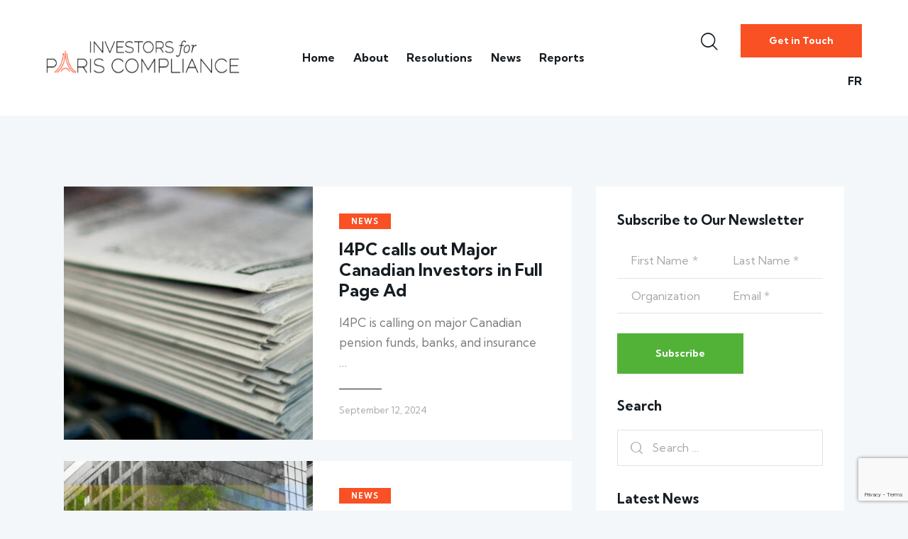

--- FILE ---
content_type: text/html; charset=UTF-8
request_url: https://www.investorsforparis.com/news/page/10/
body_size: 24076
content:
<!DOCTYPE html>
<html lang="en-US" class="no-js scheme_default">

<head>
				<meta charset="UTF-8">
					<meta name="viewport" content="width=device-width, initial-scale=1">
		<meta name="format-detection" content="telephone=no">
		<link rel="profile" href="//gmpg.org/xfn/11">
		<meta name='robots' content='index, follow, max-image-preview:large, max-snippet:-1, max-video-preview:-1' />

	<!-- This site is optimized with the Yoast SEO plugin v25.0 - https://yoast.com/wordpress/plugins/seo/ -->
	<title>News Archives - Page 10 of 29 - Investors For Paris Compliance</title>
	<link rel="canonical" href="https://www.investorsforparis.com/category/news/page/10/" />
	<link rel="prev" href="https://www.investorsforparis.com/category/news/page/9/" />
	<link rel="next" href="https://www.investorsforparis.com/category/news/page/11/" />
	<meta property="og:locale" content="en_US" />
	<meta property="og:type" content="article" />
	<meta property="og:title" content="News Archives - Page 10 of 29 - Investors For Paris Compliance" />
	<meta property="og:url" content="https://www.investorsforparis.com/category/news/page/10/" />
	<meta property="og:site_name" content="Investors For Paris Compliance" />
	<meta name="twitter:card" content="summary_large_image" />
	<script type="application/ld+json" class="yoast-schema-graph">{"@context":"https://schema.org","@graph":[{"@type":"CollectionPage","@id":"https://www.investorsforparis.com/category/news/","url":"https://www.investorsforparis.com/category/news/page/10/","name":"News Archives - Page 10 of 29 - Investors For Paris Compliance","isPartOf":{"@id":"https://www.investorsforparis.com/#website"},"primaryImageOfPage":{"@id":"https://www.investorsforparis.com/category/news/page/10/#primaryimage"},"image":{"@id":"https://www.investorsforparis.com/category/news/page/10/#primaryimage"},"thumbnailUrl":"https://www.investorsforparis.com/wp-content/uploads/2024/09/open_letter_hero.jpg","breadcrumb":{"@id":"https://www.investorsforparis.com/category/news/page/10/#breadcrumb"},"inLanguage":"en-US"},{"@type":"ImageObject","inLanguage":"en-US","@id":"https://www.investorsforparis.com/category/news/page/10/#primaryimage","url":"https://www.investorsforparis.com/wp-content/uploads/2024/09/open_letter_hero.jpg","contentUrl":"https://www.investorsforparis.com/wp-content/uploads/2024/09/open_letter_hero.jpg","width":1200,"height":501},{"@type":"BreadcrumbList","@id":"https://www.investorsforparis.com/category/news/page/10/#breadcrumb","itemListElement":[{"@type":"ListItem","position":1,"name":"Home","item":"https://www.investorsforparis.com/"},{"@type":"ListItem","position":2,"name":"News"}]},{"@type":"WebSite","@id":"https://www.investorsforparis.com/#website","url":"https://www.investorsforparis.com/","name":"Investors For Paris Compliance","description":"","publisher":{"@id":"https://www.investorsforparis.com/#organization"},"alternateName":"I4PC","potentialAction":[{"@type":"SearchAction","target":{"@type":"EntryPoint","urlTemplate":"https://www.investorsforparis.com/?s={search_term_string}"},"query-input":{"@type":"PropertyValueSpecification","valueRequired":true,"valueName":"search_term_string"}}],"inLanguage":"en-US"},{"@type":"Organization","@id":"https://www.investorsforparis.com/#organization","name":"Investors For Paris Compliance","url":"https://www.investorsforparis.com/","logo":{"@type":"ImageObject","inLanguage":"en-US","@id":"https://www.investorsforparis.com/#/schema/logo/image/","url":"https://www.investorsforparis.com/wp-content/uploads/2023/03/cropped-i4p_new.png","contentUrl":"https://www.investorsforparis.com/wp-content/uploads/2023/03/cropped-i4p_new.png","width":710,"height":125,"caption":"Investors For Paris Compliance"},"image":{"@id":"https://www.investorsforparis.com/#/schema/logo/image/"}}]}</script>
	<!-- / Yoast SEO plugin. -->


<link rel='dns-prefetch' href='//fonts.googleapis.com' />
<link rel="alternate" type="application/rss+xml" title="Investors For Paris Compliance &raquo; Feed" href="https://www.investorsforparis.com/feed/" />
<link rel="alternate" type="application/rss+xml" title="Investors For Paris Compliance &raquo; Comments Feed" href="https://www.investorsforparis.com/comments/feed/" />
<link rel="alternate" type="application/rss+xml" title="Investors For Paris Compliance &raquo; News Category Feed" href="https://www.investorsforparis.com/category/news/feed/" />
			<meta property="og:type" content="website" />
			<meta property="og:site_name" content="Investors For Paris Compliance" />
			<meta property="og:description" content="" />
							<meta property="og:image" content="https://www.investorsforparis.com/wp-content/uploads/2023/03/cropped-i4p_new.png" />
						<!-- This site uses the Google Analytics by MonsterInsights plugin v9.11.1 - Using Analytics tracking - https://www.monsterinsights.com/ -->
							<script src="//www.googletagmanager.com/gtag/js?id=G-XS8HK8LE88"  data-cfasync="false" data-wpfc-render="false" type="text/javascript" async></script>
			<script data-cfasync="false" data-wpfc-render="false" type="text/javascript">
				var mi_version = '9.11.1';
				var mi_track_user = true;
				var mi_no_track_reason = '';
								var MonsterInsightsDefaultLocations = {"page_location":"https:\/\/www.investorsforparis.com\/news\/page\/10\/"};
								if ( typeof MonsterInsightsPrivacyGuardFilter === 'function' ) {
					var MonsterInsightsLocations = (typeof MonsterInsightsExcludeQuery === 'object') ? MonsterInsightsPrivacyGuardFilter( MonsterInsightsExcludeQuery ) : MonsterInsightsPrivacyGuardFilter( MonsterInsightsDefaultLocations );
				} else {
					var MonsterInsightsLocations = (typeof MonsterInsightsExcludeQuery === 'object') ? MonsterInsightsExcludeQuery : MonsterInsightsDefaultLocations;
				}

								var disableStrs = [
										'ga-disable-G-XS8HK8LE88',
									];

				/* Function to detect opted out users */
				function __gtagTrackerIsOptedOut() {
					for (var index = 0; index < disableStrs.length; index++) {
						if (document.cookie.indexOf(disableStrs[index] + '=true') > -1) {
							return true;
						}
					}

					return false;
				}

				/* Disable tracking if the opt-out cookie exists. */
				if (__gtagTrackerIsOptedOut()) {
					for (var index = 0; index < disableStrs.length; index++) {
						window[disableStrs[index]] = true;
					}
				}

				/* Opt-out function */
				function __gtagTrackerOptout() {
					for (var index = 0; index < disableStrs.length; index++) {
						document.cookie = disableStrs[index] + '=true; expires=Thu, 31 Dec 2099 23:59:59 UTC; path=/';
						window[disableStrs[index]] = true;
					}
				}

				if ('undefined' === typeof gaOptout) {
					function gaOptout() {
						__gtagTrackerOptout();
					}
				}
								window.dataLayer = window.dataLayer || [];

				window.MonsterInsightsDualTracker = {
					helpers: {},
					trackers: {},
				};
				if (mi_track_user) {
					function __gtagDataLayer() {
						dataLayer.push(arguments);
					}

					function __gtagTracker(type, name, parameters) {
						if (!parameters) {
							parameters = {};
						}

						if (parameters.send_to) {
							__gtagDataLayer.apply(null, arguments);
							return;
						}

						if (type === 'event') {
														parameters.send_to = monsterinsights_frontend.v4_id;
							var hookName = name;
							if (typeof parameters['event_category'] !== 'undefined') {
								hookName = parameters['event_category'] + ':' + name;
							}

							if (typeof MonsterInsightsDualTracker.trackers[hookName] !== 'undefined') {
								MonsterInsightsDualTracker.trackers[hookName](parameters);
							} else {
								__gtagDataLayer('event', name, parameters);
							}
							
						} else {
							__gtagDataLayer.apply(null, arguments);
						}
					}

					__gtagTracker('js', new Date());
					__gtagTracker('set', {
						'developer_id.dZGIzZG': true,
											});
					if ( MonsterInsightsLocations.page_location ) {
						__gtagTracker('set', MonsterInsightsLocations);
					}
										__gtagTracker('config', 'G-XS8HK8LE88', {"forceSSL":"true","link_attribution":"true"} );
										window.gtag = __gtagTracker;										(function () {
						/* https://developers.google.com/analytics/devguides/collection/analyticsjs/ */
						/* ga and __gaTracker compatibility shim. */
						var noopfn = function () {
							return null;
						};
						var newtracker = function () {
							return new Tracker();
						};
						var Tracker = function () {
							return null;
						};
						var p = Tracker.prototype;
						p.get = noopfn;
						p.set = noopfn;
						p.send = function () {
							var args = Array.prototype.slice.call(arguments);
							args.unshift('send');
							__gaTracker.apply(null, args);
						};
						var __gaTracker = function () {
							var len = arguments.length;
							if (len === 0) {
								return;
							}
							var f = arguments[len - 1];
							if (typeof f !== 'object' || f === null || typeof f.hitCallback !== 'function') {
								if ('send' === arguments[0]) {
									var hitConverted, hitObject = false, action;
									if ('event' === arguments[1]) {
										if ('undefined' !== typeof arguments[3]) {
											hitObject = {
												'eventAction': arguments[3],
												'eventCategory': arguments[2],
												'eventLabel': arguments[4],
												'value': arguments[5] ? arguments[5] : 1,
											}
										}
									}
									if ('pageview' === arguments[1]) {
										if ('undefined' !== typeof arguments[2]) {
											hitObject = {
												'eventAction': 'page_view',
												'page_path': arguments[2],
											}
										}
									}
									if (typeof arguments[2] === 'object') {
										hitObject = arguments[2];
									}
									if (typeof arguments[5] === 'object') {
										Object.assign(hitObject, arguments[5]);
									}
									if ('undefined' !== typeof arguments[1].hitType) {
										hitObject = arguments[1];
										if ('pageview' === hitObject.hitType) {
											hitObject.eventAction = 'page_view';
										}
									}
									if (hitObject) {
										action = 'timing' === arguments[1].hitType ? 'timing_complete' : hitObject.eventAction;
										hitConverted = mapArgs(hitObject);
										__gtagTracker('event', action, hitConverted);
									}
								}
								return;
							}

							function mapArgs(args) {
								var arg, hit = {};
								var gaMap = {
									'eventCategory': 'event_category',
									'eventAction': 'event_action',
									'eventLabel': 'event_label',
									'eventValue': 'event_value',
									'nonInteraction': 'non_interaction',
									'timingCategory': 'event_category',
									'timingVar': 'name',
									'timingValue': 'value',
									'timingLabel': 'event_label',
									'page': 'page_path',
									'location': 'page_location',
									'title': 'page_title',
									'referrer' : 'page_referrer',
								};
								for (arg in args) {
																		if (!(!args.hasOwnProperty(arg) || !gaMap.hasOwnProperty(arg))) {
										hit[gaMap[arg]] = args[arg];
									} else {
										hit[arg] = args[arg];
									}
								}
								return hit;
							}

							try {
								f.hitCallback();
							} catch (ex) {
							}
						};
						__gaTracker.create = newtracker;
						__gaTracker.getByName = newtracker;
						__gaTracker.getAll = function () {
							return [];
						};
						__gaTracker.remove = noopfn;
						__gaTracker.loaded = true;
						window['__gaTracker'] = __gaTracker;
					})();
									} else {
										console.log("");
					(function () {
						function __gtagTracker() {
							return null;
						}

						window['__gtagTracker'] = __gtagTracker;
						window['gtag'] = __gtagTracker;
					})();
									}
			</script>
							<!-- / Google Analytics by MonsterInsights -->
		<style id='wp-img-auto-sizes-contain-inline-css' type='text/css'>
img:is([sizes=auto i],[sizes^="auto," i]){contain-intrinsic-size:3000px 1500px}
/*# sourceURL=wp-img-auto-sizes-contain-inline-css */
</style>
<link property="stylesheet" rel='stylesheet' id='trx_addons-icons-css' href='https://www.investorsforparis.com/wp-content/plugins/trx_addons/css/font-icons/css/trx_addons_icons.css' type='text/css' media='all' />
<link property="stylesheet" rel='stylesheet' id='geya-font-google_fonts-css' href='https://fonts.googleapis.com/css2?family=Kumbh+Sans:wght@100;200;300;400;500;600;700;800;900&#038;family=Sorts+Mill+Goudy:ital,wght@0,400;0,700;1,400;1,700&#038;subset=latin,latin-ext&#038;display=swap' type='text/css' media='all' />
<link property="stylesheet" rel='stylesheet' id='geya-fontello-css' href='https://www.investorsforparis.com/wp-content/themes/geya/skins/default/css/font-icons/css/fontello.css' type='text/css' media='all' />
<style id='wp-emoji-styles-inline-css' type='text/css'>

	img.wp-smiley, img.emoji {
		display: inline !important;
		border: none !important;
		box-shadow: none !important;
		height: 1em !important;
		width: 1em !important;
		margin: 0 0.07em !important;
		vertical-align: -0.1em !important;
		background: none !important;
		padding: 0 !important;
	}
/*# sourceURL=wp-emoji-styles-inline-css */
</style>
<style id='classic-theme-styles-inline-css' type='text/css'>
/*! This file is auto-generated */
.wp-block-button__link{color:#fff;background-color:#32373c;border-radius:9999px;box-shadow:none;text-decoration:none;padding:calc(.667em + 2px) calc(1.333em + 2px);font-size:1.125em}.wp-block-file__button{background:#32373c;color:#fff;text-decoration:none}
/*# sourceURL=/wp-includes/css/classic-themes.min.css */
</style>
<link property="stylesheet" rel='stylesheet' id='advanced-popups-css' href='https://www.investorsforparis.com/wp-content/plugins/advanced-popups/public/css/advanced-popups-public.css?ver=1.2.1' type='text/css' media='all' />

<link property="stylesheet" rel='stylesheet' id='magnific-popup-css' href='https://www.investorsforparis.com/wp-content/plugins/trx_addons/js/magnific/magnific-popup.min.css' type='text/css' media='all' />
<link property="stylesheet" rel='stylesheet' id='trx_addons-css' href='https://www.investorsforparis.com/wp-content/plugins/trx_addons/css/__styles.css' type='text/css' media='all' />
<link property="stylesheet" rel='stylesheet' id='trx_addons-animations-css' href='https://www.investorsforparis.com/wp-content/plugins/trx_addons/css/trx_addons.animations.css' type='text/css' media='all' />
<link property="stylesheet" rel='stylesheet' id='elementor-icons-css' href='https://www.investorsforparis.com/wp-content/plugins/elementor/assets/lib/eicons/css/elementor-icons.min.css?ver=5.36.0' type='text/css' media='all' />
<link property="stylesheet" rel='stylesheet' id='elementor-frontend-css' href='https://www.investorsforparis.com/wp-content/plugins/elementor/assets/css/frontend.min.css?ver=3.28.4' type='text/css' media='all' />
<style id='elementor-frontend-inline-css' type='text/css'>
.elementor-kit-15{--e-global-color-primary:#6EC1E4;--e-global-color-secondary:#54595F;--e-global-color-text:#7A7A7A;--e-global-color-accent:#61CE70;--e-global-color-61c01e98:#4054B2;--e-global-color-69bf31ed:#23A455;--e-global-color-7a1ccbe5:#000;--e-global-color-13ed1179:#FFF;--e-global-typography-primary-font-family:"Roboto";--e-global-typography-primary-font-weight:600;--e-global-typography-secondary-font-family:"Roboto Slab";--e-global-typography-secondary-font-weight:400;--e-global-typography-text-font-family:"Roboto";--e-global-typography-text-font-weight:400;--e-global-typography-accent-font-family:"Roboto";--e-global-typography-accent-font-weight:500;}.elementor-section.elementor-section-boxed > .elementor-container{max-width:1320px;}.e-con{--container-max-width:1320px;}.elementor-widget:not(:last-child){margin-block-end:0px;}.elementor-element{--widgets-spacing:0px 0px;--widgets-spacing-row:0px;--widgets-spacing-column:0px;}{}.sc_layouts_title_caption{display:var(--page-title-display);}@media(max-width:1024px){.elementor-section.elementor-section-boxed > .elementor-container{max-width:1024px;}.e-con{--container-max-width:1024px;}}@media(max-width:767px){.elementor-section.elementor-section-boxed > .elementor-container{max-width:767px;}.e-con{--container-max-width:767px;}}
/*# sourceURL=elementor-frontend-inline-css */
</style>
<link property="stylesheet" rel='stylesheet' id='elementor-gf-local-roboto-css' href='https://www.investorsforparis.com/wp-content/uploads/elementor/google-fonts/css/roboto.css?ver=1746120464' type='text/css' media='all' />
<link property="stylesheet" rel='stylesheet' id='elementor-gf-local-robotoslab-css' href='https://www.investorsforparis.com/wp-content/uploads/elementor/google-fonts/css/robotoslab.css?ver=1746120470' type='text/css' media='all' />

<style id="elementor-post-17346">.elementor-17346 .elementor-element.elementor-element-d512133 > .elementor-container > .elementor-column > .elementor-widget-wrap{align-content:center;align-items:center;}.elementor-17346 .elementor-element.elementor-element-d512133:not(.elementor-motion-effects-element-type-background), .elementor-17346 .elementor-element.elementor-element-d512133 > .elementor-motion-effects-container > .elementor-motion-effects-layer{background-color:#FFFFFF;}.elementor-17346 .elementor-element.elementor-element-d512133 .trx_addons_bg_text{z-index:0;}.elementor-17346 .elementor-element.elementor-element-d512133 .trx_addons_bg_text.trx_addons_marquee_wrap .trx_addons_marquee_element{padding-right:50px;}.elementor-17346 .elementor-element.elementor-element-d512133{transition:background 0.3s, border 0.3s, border-radius 0.3s, box-shadow 0.3s;padding:25px 50px 25px 50px;}.elementor-17346 .elementor-element.elementor-element-d512133 > .elementor-background-overlay{transition:background 0.3s, border-radius 0.3s, opacity 0.3s;}.elementor-17346 .elementor-element.elementor-element-8b8089f > .elementor-widget-container{margin:-3px 50px 0px 0px;}.elementor-17346 .elementor-element.elementor-element-8b8089f .logo_image{max-height:48px;}.elementor-17346 .elementor-element.elementor-element-8dd96f4 > .elementor-widget-container{margin:0px 0px 0px 0px;}.elementor-17346 .elementor-element.elementor-element-5f89411 > .elementor-widget-container{margin:0px 0px 0px 8px;}.elementor-17346 .elementor-element.elementor-element-72df7e8 > .elementor-container > .elementor-column > .elementor-widget-wrap{align-content:center;align-items:center;}.elementor-17346 .elementor-element.elementor-element-72df7e8:not(.elementor-motion-effects-element-type-background), .elementor-17346 .elementor-element.elementor-element-72df7e8 > .elementor-motion-effects-container > .elementor-motion-effects-layer{background-color:#FFFFFF;}.elementor-17346 .elementor-element.elementor-element-72df7e8 .trx_addons_bg_text{z-index:0;}.elementor-17346 .elementor-element.elementor-element-72df7e8 .trx_addons_bg_text.trx_addons_marquee_wrap .trx_addons_marquee_element{padding-right:50px;}.elementor-17346 .elementor-element.elementor-element-72df7e8{transition:background 0.3s, border 0.3s, border-radius 0.3s, box-shadow 0.3s;padding:25px 50px 25px 50px;}.elementor-17346 .elementor-element.elementor-element-72df7e8 > .elementor-background-overlay{transition:background 0.3s, border-radius 0.3s, opacity 0.3s;}.elementor-17346 .elementor-element.elementor-element-93ddcf4 .logo_image{max-height:48px;}.elementor-17346 .elementor-element.elementor-element-cefd910 > .elementor-widget-container{margin:0px 33px 0px 0px;}.elementor-17346 .elementor-element.elementor-element-509db77 > .elementor-widget-container{margin:0px 0px 0px 8px;}@media(min-width:768px){.elementor-17346 .elementor-element.elementor-element-a034998{width:75%;}.elementor-17346 .elementor-element.elementor-element-734034e{width:24.962%;}.elementor-17346 .elementor-element.elementor-element-4006357{width:39.9%;}.elementor-17346 .elementor-element.elementor-element-de52e61{width:60.062%;}}@media(max-width:1024px) and (min-width:768px){.elementor-17346 .elementor-element.elementor-element-a034998{width:50%;}.elementor-17346 .elementor-element.elementor-element-734034e{width:50%;}.elementor-17346 .elementor-element.elementor-element-4006357{width:40%;}.elementor-17346 .elementor-element.elementor-element-de52e61{width:60%;}}@media(max-width:1024px){.elementor-17346 .elementor-element.elementor-element-d512133{padding:20px 0px 20px 0px;}.elementor-17346 .elementor-element.elementor-element-8b8089f > .elementor-widget-container{margin:-3px 20px 0px 0px;}.elementor-17346 .elementor-element.elementor-element-72df7e8{padding:20px 0px 20px 0px;}.elementor-17346 .elementor-element.elementor-element-cefd910 > .elementor-widget-container{margin:-3px 0px 0px 0px;}.elementor-17346 .elementor-element.elementor-element-509db77 > .elementor-widget-container{margin:0px 0px 0px 0px;}}@media(max-width:767px){.elementor-17346 .elementor-element.elementor-element-a034998{width:67%;}.elementor-17346 .elementor-element.elementor-element-a034998.elementor-column > .elementor-widget-wrap{justify-content:space-between;}.elementor-17346 .elementor-element.elementor-element-8b8089f > .elementor-widget-container{margin:0px 0px 0px 0px;}.elementor-17346 .elementor-element.elementor-element-734034e{width:33%;}.elementor-17346 .elementor-element.elementor-element-4006357{width:55%;}.elementor-17346 .elementor-element.elementor-element-4006357.elementor-column > .elementor-widget-wrap{justify-content:space-between;}.elementor-17346 .elementor-element.elementor-element-93ddcf4 > .elementor-widget-container{margin:-3px 0px 0px 0px;}.elementor-17346 .elementor-element.elementor-element-de52e61{width:45%;}.elementor-17346 .elementor-element.elementor-element-cefd910 > .elementor-widget-container{margin:4px 0px 0px 0px;}.elementor-17346 .elementor-element.elementor-element-f445619 > .elementor-widget-container{margin:0px 0px -2px 0px;}}</style>
<style id="elementor-post-17376">.elementor-17376 .elementor-element.elementor-element-a08ba30:not(.elementor-motion-effects-element-type-background), .elementor-17376 .elementor-element.elementor-element-a08ba30 > .elementor-motion-effects-container > .elementor-motion-effects-layer{background-color:#171D21;}.elementor-17376 .elementor-element.elementor-element-a08ba30 .trx_addons_bg_text{z-index:0;}.elementor-17376 .elementor-element.elementor-element-a08ba30 .trx_addons_bg_text.trx_addons_marquee_wrap .trx_addons_marquee_element{padding-right:50px;}.elementor-17376 .elementor-element.elementor-element-a08ba30{transition:background 0.3s, border 0.3s, border-radius 0.3s, box-shadow 0.3s;}.elementor-17376 .elementor-element.elementor-element-a08ba30 > .elementor-background-overlay{transition:background 0.3s, border-radius 0.3s, opacity 0.3s;}.elementor-17376 .elementor-element.elementor-element-e3dbc6f{--spacer-size:50px;}.elementor-17376 .elementor-element.elementor-element-29f7f01:not(.elementor-motion-effects-element-type-background), .elementor-17376 .elementor-element.elementor-element-29f7f01 > .elementor-motion-effects-container > .elementor-motion-effects-layer{background-color:#171D21;}.elementor-17376 .elementor-element.elementor-element-29f7f01 .trx_addons_bg_text{z-index:0;}.elementor-17376 .elementor-element.elementor-element-29f7f01 .trx_addons_bg_text.trx_addons_marquee_wrap .trx_addons_marquee_element{padding-right:50px;}.elementor-17376 .elementor-element.elementor-element-29f7f01{transition:background 0.3s, border 0.3s, border-radius 0.3s, box-shadow 0.3s;padding:0px 50px 0px 50px;}.elementor-17376 .elementor-element.elementor-element-29f7f01 > .elementor-background-overlay{transition:background 0.3s, border-radius 0.3s, opacity 0.3s;}.elementor-17376 .elementor-element.elementor-element-cbc08b3 .logo_image{max-height:48px;}.elementor-17376 .elementor-element.elementor-element-18374e2 > .elementor-widget-container{margin:0% 3% 0% 0%;}.elementor-17376 .elementor-element.elementor-element-18374e2 .elementor-heading-title{font-size:47px;}.elementor-17376 .elementor-element.elementor-element-6d58b7c:not(.elementor-motion-effects-element-type-background), .elementor-17376 .elementor-element.elementor-element-6d58b7c > .elementor-motion-effects-container > .elementor-motion-effects-layer{background-color:#171D21;}.elementor-17376 .elementor-element.elementor-element-6d58b7c .trx_addons_bg_text{z-index:0;}.elementor-17376 .elementor-element.elementor-element-6d58b7c .trx_addons_bg_text.trx_addons_marquee_wrap .trx_addons_marquee_element{padding-right:50px;}.elementor-17376 .elementor-element.elementor-element-6d58b7c{transition:background 0.3s, border 0.3s, border-radius 0.3s, box-shadow 0.3s;}.elementor-17376 .elementor-element.elementor-element-6d58b7c > .elementor-background-overlay{transition:background 0.3s, border-radius 0.3s, opacity 0.3s;}.elementor-17376 .elementor-element.elementor-element-9be2a7d{--spacer-size:14px;}.elementor-17376 .elementor-element.elementor-element-288f7b5{--spacer-size:50px;}.elementor-17376 .elementor-element.elementor-element-d482704:not(.elementor-motion-effects-element-type-background), .elementor-17376 .elementor-element.elementor-element-d482704 > .elementor-motion-effects-container > .elementor-motion-effects-layer{background-color:#171D21;}.elementor-17376 .elementor-element.elementor-element-d482704 .trx_addons_bg_text{z-index:0;}.elementor-17376 .elementor-element.elementor-element-d482704 .trx_addons_bg_text.trx_addons_marquee_wrap .trx_addons_marquee_element{padding-right:50px;}.elementor-17376 .elementor-element.elementor-element-d482704{transition:background 0.3s, border 0.3s, border-radius 0.3s, box-shadow 0.3s;padding:0px 50px 0px 50px;}.elementor-17376 .elementor-element.elementor-element-d482704 > .elementor-background-overlay{transition:background 0.3s, border-radius 0.3s, opacity 0.3s;}.elementor-17376 .elementor-element.elementor-element-a768621 > .elementor-element-populated{margin:0% 45% 0% 0%;--e-column-margin-right:45%;--e-column-margin-left:0%;}.elementor-17376 .elementor-element.elementor-element-79f9440 .sc_item_title_text{-webkit-text-stroke-width:0px;}.elementor-17376 .elementor-element.elementor-element-79f9440 .sc_item_title_text2{-webkit-text-stroke-width:0px;}.elementor-17376 .elementor-element.elementor-element-3b84b3e{--spacer-size:6px;}.elementor-17376 .elementor-element.elementor-element-f9c8171 .trx_addons_bg_text{z-index:0;}.elementor-17376 .elementor-element.elementor-element-f9c8171 .trx_addons_bg_text.trx_addons_marquee_wrap .trx_addons_marquee_element{padding-right:50px;}.elementor-17376 .elementor-element.elementor-element-1806f16 .elementor-icon-wrapper{text-align:left;}.elementor-17376 .elementor-element.elementor-element-1806f16 .elementor-icon{font-size:27px;}.elementor-17376 .elementor-element.elementor-element-1806f16 .elementor-icon svg{height:27px;}.elementor-17376 .elementor-element.elementor-element-fa60453 .trx_addons_bg_text{z-index:0;}.elementor-17376 .elementor-element.elementor-element-fa60453 .trx_addons_bg_text.trx_addons_marquee_wrap .trx_addons_marquee_element{padding-right:50px;}.elementor-17376 .elementor-element.elementor-element-932fece .elementor-icon-wrapper{text-align:left;}.elementor-17376 .elementor-element.elementor-element-932fece .elementor-icon{font-size:27px;}.elementor-17376 .elementor-element.elementor-element-932fece .elementor-icon svg{height:27px;}.elementor-17376 .elementor-element.elementor-element-babf013 .sc_item_title_text{-webkit-text-stroke-width:0px;}.elementor-17376 .elementor-element.elementor-element-babf013 .sc_item_title_text2{-webkit-text-stroke-width:0px;}.elementor-17376 .elementor-element.elementor-element-6bc22cc{--spacer-size:6px;}.elementor-17376 .elementor-element.elementor-element-5bc01b5 .sc_item_title_text{-webkit-text-stroke-width:0px;}.elementor-17376 .elementor-element.elementor-element-5bc01b5 .sc_item_title_text2{-webkit-text-stroke-width:0px;}.elementor-17376 .elementor-element.elementor-element-81445f9 .sc_item_title_text{-webkit-text-stroke-width:0px;}.elementor-17376 .elementor-element.elementor-element-81445f9 .sc_item_title_text2{-webkit-text-stroke-width:0px;}.elementor-17376 .elementor-element.elementor-element-8496ca2{--spacer-size:6px;}.elementor-17376 .elementor-element.elementor-element-57880b5:not(.elementor-motion-effects-element-type-background), .elementor-17376 .elementor-element.elementor-element-57880b5 > .elementor-motion-effects-container > .elementor-motion-effects-layer{background-color:#171D21;}.elementor-17376 .elementor-element.elementor-element-57880b5 .trx_addons_bg_text{z-index:0;}.elementor-17376 .elementor-element.elementor-element-57880b5 .trx_addons_bg_text.trx_addons_marquee_wrap .trx_addons_marquee_element{padding-right:50px;}.elementor-17376 .elementor-element.elementor-element-57880b5{transition:background 0.3s, border 0.3s, border-radius 0.3s, box-shadow 0.3s;padding:0px 50px 0px 50px;}.elementor-17376 .elementor-element.elementor-element-57880b5 > .elementor-background-overlay{transition:background 0.3s, border-radius 0.3s, opacity 0.3s;}.elementor-17376 .elementor-element.elementor-element-ba1d1d4{--spacer-size:14px;}.elementor-17376 .elementor-element.elementor-element-6950e73{--spacer-size:50px;}.elementor-17376 .elementor-element.elementor-element-2e9ea5f{--divider-border-style:solid;--divider-color:#323641;--divider-border-width:1px;}.elementor-17376 .elementor-element.elementor-element-2e9ea5f .elementor-divider-separator{width:100%;}.elementor-17376 .elementor-element.elementor-element-2e9ea5f .elementor-divider{padding-block-start:10px;padding-block-end:10px;}.elementor-17376 .elementor-element.elementor-element-f7c3416{--spacer-size:10px;}.elementor-17376 .elementor-element.elementor-element-e3f1747{font-size:16px;color:#96999F;}.elementor-17376 .elementor-element.elementor-element-476380a{--spacer-size:10px;}.elementor-17376 .elementor-element.elementor-element-728d77a{--spacer-size:10px;}@media(min-width:768px){.elementor-17376 .elementor-element.elementor-element-a768621{width:50%;}.elementor-17376 .elementor-element.elementor-element-0f62234{width:16.332%;}.elementor-17376 .elementor-element.elementor-element-8ddad2f{width:83%;}.elementor-17376 .elementor-element.elementor-element-1811d02{width:16.332%;}.elementor-17376 .elementor-element.elementor-element-90bfdbf{width:83%;}.elementor-17376 .elementor-element.elementor-element-b4102bf{width:16.78%;}.elementor-17376 .elementor-element.elementor-element-b6616da{width:16.364%;}.elementor-17376 .elementor-element.elementor-element-11bb021{width:16.818%;}}@media(max-width:1024px){.elementor-17376 .elementor-element.elementor-element-29f7f01{padding:0px 15px 0px 15px;}.elementor-17376 .elementor-element.elementor-element-18374e2 .elementor-heading-title{font-size:38px;}.elementor-17376 .elementor-element.elementor-element-d482704{padding:0px 15px 0px 15px;}.elementor-17376 .elementor-element.elementor-element-a768621 > .elementor-element-populated{margin:0% 0% 0% 0%;--e-column-margin-right:0%;--e-column-margin-left:0%;}.elementor-17376 .elementor-element.elementor-element-57880b5{padding:0px 15px 0px 15px;}}@media(max-width:767px){.elementor-17376 .elementor-element.elementor-element-29f7f01{padding:0px 10px 0px 10px;}.elementor-17376 .elementor-element.elementor-element-c30d04e > .elementor-element-populated{margin:20px 0px 0px 0px;--e-column-margin-right:0px;--e-column-margin-left:0px;}.elementor-17376 .elementor-element.elementor-element-18374e2 .elementor-heading-title{font-size:28px;}.elementor-17376 .elementor-element.elementor-element-9be2a7d{--spacer-size:20px;}.elementor-17376 .elementor-element.elementor-element-d482704{padding:0px 10px 0px 10px;}.elementor-17376 .elementor-element.elementor-element-b4102bf > .elementor-element-populated{margin:10px 0px 0px 0px;--e-column-margin-right:0px;--e-column-margin-left:0px;}.elementor-17376 .elementor-element.elementor-element-b6616da{width:50%;}.elementor-17376 .elementor-element.elementor-element-b6616da > .elementor-element-populated{margin:20px 0px 0px 0px;--e-column-margin-right:0px;--e-column-margin-left:0px;}.elementor-17376 .elementor-element.elementor-element-11bb021{width:50%;}.elementor-17376 .elementor-element.elementor-element-11bb021 > .elementor-element-populated{margin:20px 0px 0px 0px;--e-column-margin-right:0px;--e-column-margin-left:0px;}.elementor-17376 .elementor-element.elementor-element-57880b5{padding:0px 10px 0px 10px;}.elementor-17376 .elementor-element.elementor-element-e3f1747{font-size:15px;line-height:1.4em;}}@media(max-width:1024px) and (min-width:768px){.elementor-17376 .elementor-element.elementor-element-79aaab6{width:35%;}.elementor-17376 .elementor-element.elementor-element-c30d04e{width:65%;}.elementor-17376 .elementor-element.elementor-element-a768621{width:35%;}.elementor-17376 .elementor-element.elementor-element-b4102bf{width:25%;}.elementor-17376 .elementor-element.elementor-element-b6616da{width:20%;}.elementor-17376 .elementor-element.elementor-element-11bb021{width:20%;}}</style>
<link property="stylesheet" rel='stylesheet' id='geya-style-css' href='https://www.investorsforparis.com/wp-content/themes/geya/style.css' type='text/css' media='all' />
<link property="stylesheet" rel='stylesheet' id='mediaelement-css' href='https://www.investorsforparis.com/wp-includes/js/mediaelement/mediaelementplayer-legacy.min.css?ver=4.2.17' type='text/css' media='all' />
<link property="stylesheet" rel='stylesheet' id='wp-mediaelement-css' href='https://www.investorsforparis.com/wp-includes/js/mediaelement/wp-mediaelement.min.css?ver=6.9' type='text/css' media='all' />
<link property="stylesheet" rel='stylesheet' id='geya-skin-default-css' href='https://www.investorsforparis.com/wp-content/themes/geya/skins/default/css/style.css' type='text/css' media='all' />
<link property="stylesheet" rel='stylesheet' id='geya-plugins-css' href='https://www.investorsforparis.com/wp-content/themes/geya/skins/default/css/__plugins.css' type='text/css' media='all' />
<link property="stylesheet" rel='stylesheet' id='geya-extra-skin-default-css' href='https://www.investorsforparis.com/wp-content/themes/geya/skins/default/extra-style.css' type='text/css' media='all' />
<link property="stylesheet" rel='stylesheet' id='geya-custom-css' href='https://www.investorsforparis.com/wp-content/themes/geya/skins/default/css/__custom.css' type='text/css' media='all' />
<link property="stylesheet" rel='stylesheet' id='trx_addons-responsive-css' href='https://www.investorsforparis.com/wp-content/plugins/trx_addons/css/__responsive.css' type='text/css' media='(max-width:1439px)' />
<link property="stylesheet" rel='stylesheet' id='geya-responsive-css' href='https://www.investorsforparis.com/wp-content/themes/geya/skins/default/css/__responsive.css' type='text/css' media='(max-width:1679px)' />
<script type="text/javascript" src="https://www.investorsforparis.com/wp-includes/js/jquery/jquery.min.js?ver=3.7.1" id="jquery-core-js"></script>
<script type="text/javascript" src="https://www.investorsforparis.com/wp-includes/js/jquery/jquery-migrate.min.js?ver=3.4.1" id="jquery-migrate-js"></script>
<link rel="https://api.w.org/" href="https://www.investorsforparis.com/wp-json/" /><link rel="alternate" title="JSON" type="application/json" href="https://www.investorsforparis.com/wp-json/wp/v2/categories/14" /><link rel="EditURI" type="application/rsd+xml" title="RSD" href="https://www.investorsforparis.com/xmlrpc.php?rsd" />
<meta name="generator" content="WordPress 6.9" />
		<link rel="preload" href="https://www.investorsforparis.com/wp-content/plugins/advanced-popups/fonts/advanced-popups-icons.woff" as="font" type="font/woff" crossorigin>
					<style type="text/css">
			<!--
				#page_preloader {
					background-color: #ffffff !important;				}
			-->
			</style>
			<meta name="generator" content="Elementor 3.28.4; features: additional_custom_breakpoints, e_local_google_fonts; settings: css_print_method-internal, google_font-enabled, font_display-auto">
			<style>
				.e-con.e-parent:nth-of-type(n+4):not(.e-lazyloaded):not(.e-no-lazyload),
				.e-con.e-parent:nth-of-type(n+4):not(.e-lazyloaded):not(.e-no-lazyload) * {
					background-image: none !important;
				}
				@media screen and (max-height: 1024px) {
					.e-con.e-parent:nth-of-type(n+3):not(.e-lazyloaded):not(.e-no-lazyload),
					.e-con.e-parent:nth-of-type(n+3):not(.e-lazyloaded):not(.e-no-lazyload) * {
						background-image: none !important;
					}
				}
				@media screen and (max-height: 640px) {
					.e-con.e-parent:nth-of-type(n+2):not(.e-lazyloaded):not(.e-no-lazyload),
					.e-con.e-parent:nth-of-type(n+2):not(.e-lazyloaded):not(.e-no-lazyload) * {
						background-image: none !important;
					}
				}
			</style>
			<meta name="generator" content="Powered by Slider Revolution 6.6.11 - responsive, Mobile-Friendly Slider Plugin for WordPress with comfortable drag and drop interface." />
<link rel="icon" href="https://www.investorsforparis.com/wp-content/uploads/2023/11/cropped-eifel-32x32.png" sizes="32x32" />
<link rel="icon" href="https://www.investorsforparis.com/wp-content/uploads/2023/11/cropped-eifel-192x192.png" sizes="192x192" />
<link rel="apple-touch-icon" href="https://www.investorsforparis.com/wp-content/uploads/2023/11/cropped-eifel-180x180.png" />
<meta name="msapplication-TileImage" content="https://www.investorsforparis.com/wp-content/uploads/2023/11/cropped-eifel-270x270.png" />
<script>function setREVStartSize(e){
			//window.requestAnimationFrame(function() {
				window.RSIW = window.RSIW===undefined ? window.innerWidth : window.RSIW;
				window.RSIH = window.RSIH===undefined ? window.innerHeight : window.RSIH;
				try {
					var pw = document.getElementById(e.c).parentNode.offsetWidth,
						newh;
					pw = pw===0 || isNaN(pw) || (e.l=="fullwidth" || e.layout=="fullwidth") ? window.RSIW : pw;
					e.tabw = e.tabw===undefined ? 0 : parseInt(e.tabw);
					e.thumbw = e.thumbw===undefined ? 0 : parseInt(e.thumbw);
					e.tabh = e.tabh===undefined ? 0 : parseInt(e.tabh);
					e.thumbh = e.thumbh===undefined ? 0 : parseInt(e.thumbh);
					e.tabhide = e.tabhide===undefined ? 0 : parseInt(e.tabhide);
					e.thumbhide = e.thumbhide===undefined ? 0 : parseInt(e.thumbhide);
					e.mh = e.mh===undefined || e.mh=="" || e.mh==="auto" ? 0 : parseInt(e.mh,0);
					if(e.layout==="fullscreen" || e.l==="fullscreen")
						newh = Math.max(e.mh,window.RSIH);
					else{
						e.gw = Array.isArray(e.gw) ? e.gw : [e.gw];
						for (var i in e.rl) if (e.gw[i]===undefined || e.gw[i]===0) e.gw[i] = e.gw[i-1];
						e.gh = e.el===undefined || e.el==="" || (Array.isArray(e.el) && e.el.length==0)? e.gh : e.el;
						e.gh = Array.isArray(e.gh) ? e.gh : [e.gh];
						for (var i in e.rl) if (e.gh[i]===undefined || e.gh[i]===0) e.gh[i] = e.gh[i-1];
											
						var nl = new Array(e.rl.length),
							ix = 0,
							sl;
						e.tabw = e.tabhide>=pw ? 0 : e.tabw;
						e.thumbw = e.thumbhide>=pw ? 0 : e.thumbw;
						e.tabh = e.tabhide>=pw ? 0 : e.tabh;
						e.thumbh = e.thumbhide>=pw ? 0 : e.thumbh;
						for (var i in e.rl) nl[i] = e.rl[i]<window.RSIW ? 0 : e.rl[i];
						sl = nl[0];
						for (var i in nl) if (sl>nl[i] && nl[i]>0) { sl = nl[i]; ix=i;}
						var m = pw>(e.gw[ix]+e.tabw+e.thumbw) ? 1 : (pw-(e.tabw+e.thumbw)) / (e.gw[ix]);
						newh =  (e.gh[ix] * m) + (e.tabh + e.thumbh);
					}
					var el = document.getElementById(e.c);
					if (el!==null && el) el.style.height = newh+"px";
					el = document.getElementById(e.c+"_wrapper");
					if (el!==null && el) {
						el.style.height = newh+"px";
						el.style.display = "block";
					}
				} catch(e){
					console.log("Failure at Presize of Slider:" + e)
				}
			//});
		  };</script>
		<style type="text/css" id="wp-custom-css">
			.portfolio_page_featured {
	display: none !important;
}

  @media (max-width: 1439px)
	{
.post_header_wrap_style_style-1 .post_featured.post_featured_bg
		{height: 20rem !important;}
		
}

 .sc_blogger_list.sc_blogger_list_simple .sc_blogger_item_title {
	font-size: 18px !important;
	line-height: 1.4 !important;
}

.adp-popup-content {
	padding: 20px !important;
}

.harper-index-font {
	font-family: Sorts Mill Goudy !important;

}

.harper-index-font-p {
	font-family: Sorts Mill Goudy !important;
	font-size: 19px !important;

}

.harper-index-font-s {
	font-family: Sorts Mill Goudy !important;
	font-size: 15px !important;

}		</style>
		<link property="stylesheet" rel='stylesheet' id='wp-block-heading-css' href='https://www.investorsforparis.com/wp-includes/blocks/heading/style.min.css?ver=6.9' type='text/css' media='all' />
<style id='global-styles-inline-css' type='text/css'>
:root{--wp--preset--aspect-ratio--square: 1;--wp--preset--aspect-ratio--4-3: 4/3;--wp--preset--aspect-ratio--3-4: 3/4;--wp--preset--aspect-ratio--3-2: 3/2;--wp--preset--aspect-ratio--2-3: 2/3;--wp--preset--aspect-ratio--16-9: 16/9;--wp--preset--aspect-ratio--9-16: 9/16;--wp--preset--color--black: #000000;--wp--preset--color--cyan-bluish-gray: #abb8c3;--wp--preset--color--white: #ffffff;--wp--preset--color--pale-pink: #f78da7;--wp--preset--color--vivid-red: #cf2e2e;--wp--preset--color--luminous-vivid-orange: #ff6900;--wp--preset--color--luminous-vivid-amber: #fcb900;--wp--preset--color--light-green-cyan: #7bdcb5;--wp--preset--color--vivid-green-cyan: #00d084;--wp--preset--color--pale-cyan-blue: #8ed1fc;--wp--preset--color--vivid-cyan-blue: #0693e3;--wp--preset--color--vivid-purple: #9b51e0;--wp--preset--color--bg-color: #F3F7FA;--wp--preset--color--bd-color: #DFE3EA;--wp--preset--color--text-dark: #161D22;--wp--preset--color--text-light: #A5A8AA;--wp--preset--color--text-link: #52B238;--wp--preset--color--text-hover: #42A028;--wp--preset--color--text-link-2: #F95024;--wp--preset--color--text-hover-2: #E23F14;--wp--preset--color--text-link-3: #C5A48E;--wp--preset--color--text-hover-3: #AB8E7A;--wp--preset--gradient--vivid-cyan-blue-to-vivid-purple: linear-gradient(135deg,rgb(6,147,227) 0%,rgb(155,81,224) 100%);--wp--preset--gradient--light-green-cyan-to-vivid-green-cyan: linear-gradient(135deg,rgb(122,220,180) 0%,rgb(0,208,130) 100%);--wp--preset--gradient--luminous-vivid-amber-to-luminous-vivid-orange: linear-gradient(135deg,rgb(252,185,0) 0%,rgb(255,105,0) 100%);--wp--preset--gradient--luminous-vivid-orange-to-vivid-red: linear-gradient(135deg,rgb(255,105,0) 0%,rgb(207,46,46) 100%);--wp--preset--gradient--very-light-gray-to-cyan-bluish-gray: linear-gradient(135deg,rgb(238,238,238) 0%,rgb(169,184,195) 100%);--wp--preset--gradient--cool-to-warm-spectrum: linear-gradient(135deg,rgb(74,234,220) 0%,rgb(151,120,209) 20%,rgb(207,42,186) 40%,rgb(238,44,130) 60%,rgb(251,105,98) 80%,rgb(254,248,76) 100%);--wp--preset--gradient--blush-light-purple: linear-gradient(135deg,rgb(255,206,236) 0%,rgb(152,150,240) 100%);--wp--preset--gradient--blush-bordeaux: linear-gradient(135deg,rgb(254,205,165) 0%,rgb(254,45,45) 50%,rgb(107,0,62) 100%);--wp--preset--gradient--luminous-dusk: linear-gradient(135deg,rgb(255,203,112) 0%,rgb(199,81,192) 50%,rgb(65,88,208) 100%);--wp--preset--gradient--pale-ocean: linear-gradient(135deg,rgb(255,245,203) 0%,rgb(182,227,212) 50%,rgb(51,167,181) 100%);--wp--preset--gradient--electric-grass: linear-gradient(135deg,rgb(202,248,128) 0%,rgb(113,206,126) 100%);--wp--preset--gradient--midnight: linear-gradient(135deg,rgb(2,3,129) 0%,rgb(40,116,252) 100%);--wp--preset--font-size--small: 13px;--wp--preset--font-size--medium: 20px;--wp--preset--font-size--large: 36px;--wp--preset--font-size--x-large: 42px;--wp--preset--spacing--20: 0.44rem;--wp--preset--spacing--30: 0.67rem;--wp--preset--spacing--40: 1rem;--wp--preset--spacing--50: 1.5rem;--wp--preset--spacing--60: 2.25rem;--wp--preset--spacing--70: 3.38rem;--wp--preset--spacing--80: 5.06rem;--wp--preset--shadow--natural: 6px 6px 9px rgba(0, 0, 0, 0.2);--wp--preset--shadow--deep: 12px 12px 50px rgba(0, 0, 0, 0.4);--wp--preset--shadow--sharp: 6px 6px 0px rgba(0, 0, 0, 0.2);--wp--preset--shadow--outlined: 6px 6px 0px -3px rgb(255, 255, 255), 6px 6px rgb(0, 0, 0);--wp--preset--shadow--crisp: 6px 6px 0px rgb(0, 0, 0);}:where(.is-layout-flex){gap: 0.5em;}:where(.is-layout-grid){gap: 0.5em;}body .is-layout-flex{display: flex;}.is-layout-flex{flex-wrap: wrap;align-items: center;}.is-layout-flex > :is(*, div){margin: 0;}body .is-layout-grid{display: grid;}.is-layout-grid > :is(*, div){margin: 0;}:where(.wp-block-columns.is-layout-flex){gap: 2em;}:where(.wp-block-columns.is-layout-grid){gap: 2em;}:where(.wp-block-post-template.is-layout-flex){gap: 1.25em;}:where(.wp-block-post-template.is-layout-grid){gap: 1.25em;}.has-black-color{color: var(--wp--preset--color--black) !important;}.has-cyan-bluish-gray-color{color: var(--wp--preset--color--cyan-bluish-gray) !important;}.has-white-color{color: var(--wp--preset--color--white) !important;}.has-pale-pink-color{color: var(--wp--preset--color--pale-pink) !important;}.has-vivid-red-color{color: var(--wp--preset--color--vivid-red) !important;}.has-luminous-vivid-orange-color{color: var(--wp--preset--color--luminous-vivid-orange) !important;}.has-luminous-vivid-amber-color{color: var(--wp--preset--color--luminous-vivid-amber) !important;}.has-light-green-cyan-color{color: var(--wp--preset--color--light-green-cyan) !important;}.has-vivid-green-cyan-color{color: var(--wp--preset--color--vivid-green-cyan) !important;}.has-pale-cyan-blue-color{color: var(--wp--preset--color--pale-cyan-blue) !important;}.has-vivid-cyan-blue-color{color: var(--wp--preset--color--vivid-cyan-blue) !important;}.has-vivid-purple-color{color: var(--wp--preset--color--vivid-purple) !important;}.has-black-background-color{background-color: var(--wp--preset--color--black) !important;}.has-cyan-bluish-gray-background-color{background-color: var(--wp--preset--color--cyan-bluish-gray) !important;}.has-white-background-color{background-color: var(--wp--preset--color--white) !important;}.has-pale-pink-background-color{background-color: var(--wp--preset--color--pale-pink) !important;}.has-vivid-red-background-color{background-color: var(--wp--preset--color--vivid-red) !important;}.has-luminous-vivid-orange-background-color{background-color: var(--wp--preset--color--luminous-vivid-orange) !important;}.has-luminous-vivid-amber-background-color{background-color: var(--wp--preset--color--luminous-vivid-amber) !important;}.has-light-green-cyan-background-color{background-color: var(--wp--preset--color--light-green-cyan) !important;}.has-vivid-green-cyan-background-color{background-color: var(--wp--preset--color--vivid-green-cyan) !important;}.has-pale-cyan-blue-background-color{background-color: var(--wp--preset--color--pale-cyan-blue) !important;}.has-vivid-cyan-blue-background-color{background-color: var(--wp--preset--color--vivid-cyan-blue) !important;}.has-vivid-purple-background-color{background-color: var(--wp--preset--color--vivid-purple) !important;}.has-black-border-color{border-color: var(--wp--preset--color--black) !important;}.has-cyan-bluish-gray-border-color{border-color: var(--wp--preset--color--cyan-bluish-gray) !important;}.has-white-border-color{border-color: var(--wp--preset--color--white) !important;}.has-pale-pink-border-color{border-color: var(--wp--preset--color--pale-pink) !important;}.has-vivid-red-border-color{border-color: var(--wp--preset--color--vivid-red) !important;}.has-luminous-vivid-orange-border-color{border-color: var(--wp--preset--color--luminous-vivid-orange) !important;}.has-luminous-vivid-amber-border-color{border-color: var(--wp--preset--color--luminous-vivid-amber) !important;}.has-light-green-cyan-border-color{border-color: var(--wp--preset--color--light-green-cyan) !important;}.has-vivid-green-cyan-border-color{border-color: var(--wp--preset--color--vivid-green-cyan) !important;}.has-pale-cyan-blue-border-color{border-color: var(--wp--preset--color--pale-cyan-blue) !important;}.has-vivid-cyan-blue-border-color{border-color: var(--wp--preset--color--vivid-cyan-blue) !important;}.has-vivid-purple-border-color{border-color: var(--wp--preset--color--vivid-purple) !important;}.has-vivid-cyan-blue-to-vivid-purple-gradient-background{background: var(--wp--preset--gradient--vivid-cyan-blue-to-vivid-purple) !important;}.has-light-green-cyan-to-vivid-green-cyan-gradient-background{background: var(--wp--preset--gradient--light-green-cyan-to-vivid-green-cyan) !important;}.has-luminous-vivid-amber-to-luminous-vivid-orange-gradient-background{background: var(--wp--preset--gradient--luminous-vivid-amber-to-luminous-vivid-orange) !important;}.has-luminous-vivid-orange-to-vivid-red-gradient-background{background: var(--wp--preset--gradient--luminous-vivid-orange-to-vivid-red) !important;}.has-very-light-gray-to-cyan-bluish-gray-gradient-background{background: var(--wp--preset--gradient--very-light-gray-to-cyan-bluish-gray) !important;}.has-cool-to-warm-spectrum-gradient-background{background: var(--wp--preset--gradient--cool-to-warm-spectrum) !important;}.has-blush-light-purple-gradient-background{background: var(--wp--preset--gradient--blush-light-purple) !important;}.has-blush-bordeaux-gradient-background{background: var(--wp--preset--gradient--blush-bordeaux) !important;}.has-luminous-dusk-gradient-background{background: var(--wp--preset--gradient--luminous-dusk) !important;}.has-pale-ocean-gradient-background{background: var(--wp--preset--gradient--pale-ocean) !important;}.has-electric-grass-gradient-background{background: var(--wp--preset--gradient--electric-grass) !important;}.has-midnight-gradient-background{background: var(--wp--preset--gradient--midnight) !important;}.has-small-font-size{font-size: var(--wp--preset--font-size--small) !important;}.has-medium-font-size{font-size: var(--wp--preset--font-size--medium) !important;}.has-large-font-size{font-size: var(--wp--preset--font-size--large) !important;}.has-x-large-font-size{font-size: var(--wp--preset--font-size--x-large) !important;}
/*# sourceURL=global-styles-inline-css */
</style>
<link property="stylesheet" rel='stylesheet' id='widget-spacer-css' href='https://www.investorsforparis.com/wp-content/plugins/elementor/assets/css/widget-spacer.min.css?ver=3.28.4' type='text/css' media='all' />
<link property="stylesheet" rel='stylesheet' id='widget-heading-css' href='https://www.investorsforparis.com/wp-content/plugins/elementor/assets/css/widget-heading.min.css?ver=3.28.4' type='text/css' media='all' />
<link property="stylesheet" rel='stylesheet' id='widget-divider-css' href='https://www.investorsforparis.com/wp-content/plugins/elementor/assets/css/widget-divider.min.css?ver=3.28.4' type='text/css' media='all' />
<link property="stylesheet" rel='stylesheet' id='trx_addons-widget_custom_links-css' href='https://www.investorsforparis.com/wp-content/plugins/trx_addons/components/widgets/custom_links/custom_links.css' type='text/css' media='all' />
<link property="stylesheet" rel='stylesheet' id='elementor-icons-shared-0-css' href='https://www.investorsforparis.com/wp-content/plugins/elementor/assets/lib/font-awesome/css/fontawesome.min.css?ver=5.15.3' type='text/css' media='all' />
<link property="stylesheet" rel='stylesheet' id='elementor-icons-fa-solid-css' href='https://www.investorsforparis.com/wp-content/plugins/elementor/assets/lib/font-awesome/css/solid.min.css?ver=5.15.3' type='text/css' media='all' />

<style id='rs-plugin-settings-inline-css' type='text/css'>
#rs-demo-id {}
/*# sourceURL=rs-plugin-settings-inline-css */
</style>
<link property="stylesheet" rel='stylesheet' id='geya-mailchimp-for-wp-css' href='https://www.investorsforparis.com/wp-content/themes/geya/skins/default/plugins/mailchimp-for-wp/mailchimp-for-wp.css' type='text/css' media='all' />
<link property="stylesheet" rel='stylesheet' id='trx_addons-sc_content-css' href='https://www.investorsforparis.com/wp-content/plugins/trx_addons/components/shortcodes/content/content.css' type='text/css' media='all' />
<link property="stylesheet" rel='stylesheet' id='trx_addons-sc_content-responsive-css' href='https://www.investorsforparis.com/wp-content/plugins/trx_addons/components/shortcodes/content/content.responsive.css' type='text/css' media='(max-width:1439px)' />

<style type="text/css" id="trx_addons-inline-styles-inline-css">.trx_addons_inline_675976347 img.logo_image{max-height:48px;}.trx_addons_inline_1279113020 img.logo_image{max-height:48px;}.geya_inline_36560394{background-image: url(https://www.investorsforparis.com/wp-content/uploads/2024/09/open_letter_hero-840x351.jpg);}.geya_inline_1580398367{background-image: url(https://www.investorsforparis.com/wp-content/uploads/2023/09/August-Blog-Header-840x473.jpg);}.geya_inline_1059073416{background-image: url(https://www.investorsforparis.com/wp-content/uploads/2024/07/fire.jpg);}.geya_inline_1946311291{background-image: url(https://www.investorsforparis.com/wp-content/uploads/2024/07/playing_with_fire-840x432.png);}.trx_addons_inline_955164892 img.logo_image{max-height:48px;}</style></head>

<body class="archive paged category category-news category-14 wp-custom-logo paged-10 category-paged-10 wp-theme-geya hide_fixed_rows_enabled preloader skin_default scheme_default blog_mode_blog body_style_wide  is_stream blog_style_band blog_template sidebar_show sidebar_right sidebar_small_screen_below trx_addons_present header_type_custom header_style_header-custom-17346 header_position_default menu_side_none no_layout fixed_blocks_sticky elementor-default elementor-kit-15">

	<div id="page_preloader"><div class="preloader_wrap preloader_square"><div class="preloader_square1"></div><div class="preloader_square2"></div></div></div>
	<div class="body_wrap" >

		
		<div class="page_wrap" >

			
							<a class="geya_skip_link skip_to_content_link" href="#content_skip_link_anchor" tabindex="1">Skip to content</a>
								<a class="geya_skip_link skip_to_sidebar_link" href="#sidebar_skip_link_anchor" tabindex="1">Skip to sidebar</a>
								<a class="geya_skip_link skip_to_footer_link" href="#footer_skip_link_anchor" tabindex="1">Skip to footer</a>

				<header class="top_panel top_panel_custom top_panel_custom_17346 top_panel_custom_header-simple-fullwidth				 without_bg_image">
			<div data-elementor-type="cpt_layouts" data-elementor-id="17346" class="elementor elementor-17346">
						<section class="elementor-section elementor-top-section elementor-element elementor-element-d512133 elementor-section-full_width elementor-section-content-middle sc_layouts_row sc_layouts_row_type_compact scheme_default sc_layouts_hide_on_tablet sc_layouts_hide_on_mobile elementor-section-height-default elementor-section-height-default sc_fly_static" data-id="d512133" data-element_type="section" data-settings="{&quot;background_background&quot;:&quot;classic&quot;}">
						<div class="elementor-container elementor-column-gap-extended">
					<div class="elementor-column elementor-col-50 elementor-top-column elementor-element elementor-element-a034998 sc_layouts_column_align_left sc_layouts_column sc_inner_width_none sc_content_align_inherit sc_layouts_column_icons_position_left sc_fly_static" data-id="a034998" data-element_type="column">
			<div class="elementor-widget-wrap elementor-element-populated">
						<div class="sc_layouts_item elementor-element elementor-element-8b8089f sc_fly_static elementor-widget elementor-widget-trx_sc_layouts_logo" data-id="8b8089f" data-element_type="widget" data-widget_type="trx_sc_layouts_logo.default">
				<div class="elementor-widget-container">
					<a href="https://www.investorsforparis.com/"
		class="sc_layouts_logo sc_layouts_logo_default trx_addons_inline_675976347" ><img fetchpriority="high" class="logo_image"
					src="//www.investorsforparis.com/wp-content/uploads/2023/03/cropped-i4p_new.png"
										alt="Investors For Paris Compliance" width="710" height="125"></a>				</div>
				</div>
				<div class="sc_layouts_item elementor-element elementor-element-8dd96f4 sc_layouts_hide_on_tablet sc_layouts_hide_on_mobile sc_fly_static elementor-widget elementor-widget-trx_sc_layouts_menu" data-id="8dd96f4" data-element_type="widget" data-widget_type="trx_sc_layouts_menu.default">
				<div class="elementor-widget-container">
					<nav class="sc_layouts_menu sc_layouts_menu_default sc_layouts_menu_dir_horizontal menu_hover_zoom_line hide_on_mobile" data-animation-in="fadeIn" data-animation-out="fadeOut" ><ul id="menu_main" class="sc_layouts_menu_nav menu_main_nav"><li id="menu-item-19081" class="menu-item menu-item-type-post_type menu-item-object-page menu-item-home menu-item-19081"><a href="https://www.investorsforparis.com/"><span>Home</span></a></li><li id="menu-item-25338" class="menu-item menu-item-type-post_type menu-item-object-page menu-item-25338"><a href="https://www.investorsforparis.com/about/"><span>About</span></a></li><li id="menu-item-25755" class="menu-item menu-item-type-custom menu-item-object-custom menu-item-has-children menu-item-25755"><a href="#"><span>Resolutions</span></a>
<ul class="sub-menu"><li id="menu-item-28342" class="menu-item menu-item-type-post_type menu-item-object-page menu-item-28342"><a href="https://www.investorsforparis.com/2026-resolutions/"><span>2026 Resolutions</span></a></li><li id="menu-item-27825" class="menu-item menu-item-type-post_type menu-item-object-page menu-item-27825"><a href="https://www.investorsforparis.com/2025-resolutions/"><span>2025 Resolutions</span></a></li><li id="menu-item-27084" class="menu-item menu-item-type-post_type menu-item-object-page menu-item-27084"><a href="https://www.investorsforparis.com/2024-resolutions/"><span>2024 Resolutions</span></a></li><li id="menu-item-25756" class="menu-item menu-item-type-post_type menu-item-object-page menu-item-25756"><a href="https://www.investorsforparis.com/2023-resolutions/"><span>2023 Resolutions</span></a></li><li id="menu-item-25757" class="menu-item menu-item-type-post_type menu-item-object-page menu-item-25757"><a href="https://www.investorsforparis.com/find-a-resolution/"><span>Find a Resolution</span></a></li></ul>
</li><li id="menu-item-25351" class="menu-item menu-item-type-post_type menu-item-object-page menu-item-25351"><a href="https://www.investorsforparis.com/news/"><span>News</span></a></li><li id="menu-item-27794" class="menu-item menu-item-type-post_type menu-item-object-page menu-item-27794"><a href="https://www.investorsforparis.com/reports/"><span>Reports</span></a></li></ul></nav>				</div>
				</div>
					</div>
		</div>
				<div class="elementor-column elementor-col-50 elementor-top-column elementor-element elementor-element-734034e sc_layouts_column_align_right sc_layouts_column sc_inner_width_none sc_content_align_inherit sc_layouts_column_icons_position_left sc_fly_static" data-id="734034e" data-element_type="column">
			<div class="elementor-widget-wrap elementor-element-populated">
						<div class="sc_layouts_item elementor-element elementor-element-770e227 sc_fly_static elementor-widget elementor-widget-trx_sc_layouts_search" data-id="770e227" data-element_type="widget" data-widget_type="trx_sc_layouts_search.default">
				<div class="elementor-widget-container">
					<div class="sc_layouts_search">
    <div class="search_modern">
        <span class="search_submit"></span>
        <div class="search_wrap scheme_dark">
            <div class="search_header_wrap"><img class="logo_image"
                            src="//www.investorsforparis.com/wp-content/uploads/2021/09/eifel.png"
                                                            srcset="//www.investorsforparis.com/wp-content/uploads/2021/09/eifel.png 2x"                            alt="Investors For Paris Compliance" width="85" height="86">                <a class="search_close"></a>
            </div>
            <div class="search_form_wrap">
                <form role="search" method="get" class="search_form" action="https://www.investorsforparis.com/">
                    <input type="hidden" value="" name="post_types">
                    <input type="text" class="search_field" placeholder="Type words and hit enter" value="" name="s">
                    <button type="submit" class="search_submit"></button>
                                    </form>
            </div>
        </div>
        <div class="search_overlay scheme_dark"></div>
    </div>


</div><!-- /.sc_layouts_search -->				</div>
				</div>
				<div class="sc_layouts_item elementor-element elementor-element-5f89411 sc_layouts_hide_on_mobile sc_fly_static elementor-widget elementor-widget-trx_sc_button" data-id="5f89411" data-element_type="widget" data-widget_type="trx_sc_button.default">
				<div class="elementor-widget-container">
					<div	class="sc_item_button sc_button_wrap" ><a href="https://www.investorsforparis.com/contact-us/" class="sc_button hide_on_mobile sc_button_default sc_button_size_small sc_button_icon_left color_style_link2" ><span class="sc_button_text"><span class="sc_button_title">Get in Touch</span></span></a></div>				</div>
				</div>
				<div class="sc_layouts_item elementor-element elementor-element-d90cdf7 sc_fly_static elementor-widget elementor-widget-trx_sc_layouts_menu" data-id="d90cdf7" data-element_type="widget" data-widget_type="trx_sc_layouts_menu.default">
				<div class="elementor-widget-container">
					<nav class="sc_layouts_menu sc_layouts_menu_default sc_layouts_menu_dir_vertical sc_layouts_submenu_popup menu_hover_fade" data-animation-in="fadeIn" data-animation-out="fadeOut" ><ul id="sc_layouts_menu_1964389984" class="sc_layouts_menu_nav"><li id="menu-item-28104" class="menu-item menu-item-type-post_type menu-item-object-page menu-item-28104"><a href="https://www.investorsforparis.com/fr/"><span>FR</span></a></li></ul></nav>				</div>
				</div>
					</div>
		</div>
					</div>
		</section>
				<section class="elementor-section elementor-top-section elementor-element elementor-element-72df7e8 elementor-section-content-middle sc_layouts_row sc_layouts_row_type_compact scheme_default sc_layouts_hide_on_wide sc_layouts_hide_on_desktop sc_layouts_hide_on_notebook elementor-section-boxed elementor-section-height-default elementor-section-height-default sc_fly_static" data-id="72df7e8" data-element_type="section" data-settings="{&quot;background_background&quot;:&quot;classic&quot;}">
						<div class="elementor-container elementor-column-gap-extended">
					<div class="elementor-column elementor-col-50 elementor-top-column elementor-element elementor-element-4006357 sc_layouts_column_align_left sc_layouts_column sc_inner_width_none sc_content_align_inherit sc_layouts_column_icons_position_left sc_fly_static" data-id="4006357" data-element_type="column">
			<div class="elementor-widget-wrap elementor-element-populated">
						<div class="sc_layouts_item elementor-element elementor-element-93ddcf4 sc_fly_static elementor-widget elementor-widget-trx_sc_layouts_logo" data-id="93ddcf4" data-element_type="widget" data-widget_type="trx_sc_layouts_logo.default">
				<div class="elementor-widget-container">
					<a href="https://www.investorsforparis.com/"
		class="sc_layouts_logo sc_layouts_logo_default trx_addons_inline_1279113020" ><img fetchpriority="high" class="logo_image"
					src="//www.investorsforparis.com/wp-content/uploads/2023/03/cropped-i4p_new.png"
										alt="Investors For Paris Compliance" width="710" height="125"></a>				</div>
				</div>
					</div>
		</div>
				<div class="elementor-column elementor-col-50 elementor-top-column elementor-element elementor-element-de52e61 sc_layouts_column_align_right sc_layouts_column sc_inner_width_none sc_content_align_inherit sc_layouts_column_icons_position_left sc_fly_static" data-id="de52e61" data-element_type="column">
			<div class="elementor-widget-wrap elementor-element-populated">
						<div class="sc_layouts_item elementor-element elementor-element-cefd910 sc_fly_static elementor-widget elementor-widget-trx_sc_layouts_menu" data-id="cefd910" data-element_type="widget" data-widget_type="trx_sc_layouts_menu.default">
				<div class="elementor-widget-container">
					<div class="sc_layouts_iconed_text sc_layouts_menu_mobile_button_burger sc_layouts_menu_mobile_button">
		<a class="sc_layouts_item_link sc_layouts_iconed_text_link" href="#">
			<span class="sc_layouts_item_icon sc_layouts_iconed_text_icon trx_addons_icon-menu"></span>
		</a>
		</div>				</div>
				</div>
				<div class="sc_layouts_item elementor-element elementor-element-f445619 sc_fly_static elementor-widget elementor-widget-trx_sc_layouts_search" data-id="f445619" data-element_type="widget" data-widget_type="trx_sc_layouts_search.default">
				<div class="elementor-widget-container">
					<div class="sc_layouts_search">
    <div class="search_modern">
        <span class="search_submit"></span>
        <div class="search_wrap scheme_dark">
            <div class="search_header_wrap"><img class="logo_image"
                            src="//www.investorsforparis.com/wp-content/uploads/2021/09/eifel.png"
                                                            srcset="//www.investorsforparis.com/wp-content/uploads/2021/09/eifel.png 2x"                            alt="Investors For Paris Compliance" width="85" height="86">                <a class="search_close"></a>
            </div>
            <div class="search_form_wrap">
                <form role="search" method="get" class="search_form" action="https://www.investorsforparis.com/">
                    <input type="hidden" value="" name="post_types">
                    <input type="text" class="search_field" placeholder="Type words and hit enter" value="" name="s">
                    <button type="submit" class="search_submit"></button>
                                    </form>
            </div>
        </div>
        <div class="search_overlay scheme_dark"></div>
    </div>


</div><!-- /.sc_layouts_search -->				</div>
				</div>
				<div class="sc_layouts_item elementor-element elementor-element-509db77 sc_layouts_hide_on_mobile sc_fly_static elementor-widget elementor-widget-trx_sc_button" data-id="509db77" data-element_type="widget" data-widget_type="trx_sc_button.default">
				<div class="elementor-widget-container">
					<div	class="sc_item_button sc_button_wrap" ><a href="https://www.investorsforparis.com/contact-us/" class="sc_button hide_on_mobile sc_button_default sc_button_size_small sc_button_icon_left color_style_link2" ><span class="sc_button_text"><span class="sc_button_title">Get in Touch</span></span></a></div>				</div>
				</div>
				<div class="sc_layouts_item elementor-element elementor-element-929f9e2 sc_fly_static elementor-widget elementor-widget-trx_sc_layouts_menu" data-id="929f9e2" data-element_type="widget" data-widget_type="trx_sc_layouts_menu.default">
				<div class="elementor-widget-container">
					<nav class="sc_layouts_menu sc_layouts_menu_default sc_layouts_menu_dir_vertical sc_layouts_submenu_popup menu_hover_fade" data-animation-in="fadeIn" data-animation-out="fadeOut" ><ul id="sc_layouts_menu_1964389984" class="sc_layouts_menu_nav"><li id="menu-item-28104" class="menu-item menu-item-type-post_type menu-item-object-page menu-item-28104"><a href="https://www.investorsforparis.com/fr/"><span>FR</span></a></li></ul></nav>				</div>
				</div>
					</div>
		</div>
					</div>
		</section>
				</div>
		</header>
<div class="menu_mobile_overlay scheme_dark"></div>
<div class="menu_mobile menu_mobile_fullscreen scheme_dark">
	<div class="menu_mobile_inner with_widgets">
        <div class="menu_mobile_header_wrap">
            <a class="sc_layouts_logo" href="https://www.investorsforparis.com/">
		<img src="//www.investorsforparis.com/wp-content/uploads/2021/09/eifel.png" alt="" width="85" height="86">	</a>
	
            <a class="menu_mobile_close menu_button_close" tabindex="0"><span class="menu_button_close_text">Close</span><span class="menu_button_close_icon"></span></a>
        </div>
        <div class="menu_mobile_content_wrap content_wrap">
            <div class="menu_mobile_content_wrap_inner"><nav class="menu_mobile_nav_area" itemscope="itemscope" itemtype="https://schema.org/SiteNavigationElement"><ul id="menu_mobile" class=" menu_mobile_nav"><li class="menu-item menu-item-type-post_type menu-item-object-page menu-item-home menu-item-19081"><a href="https://www.investorsforparis.com/"><span>Home</span></a></li><li class="menu-item menu-item-type-post_type menu-item-object-page menu-item-25338"><a href="https://www.investorsforparis.com/about/"><span>About</span></a></li><li class="menu-item menu-item-type-custom menu-item-object-custom menu-item-has-children menu-item-25755"><a href="#"><span>Resolutions</span></a>
<ul class="sub-menu"><li class="menu-item menu-item-type-post_type menu-item-object-page menu-item-28342"><a href="https://www.investorsforparis.com/2026-resolutions/"><span>2026 Resolutions</span></a></li><li class="menu-item menu-item-type-post_type menu-item-object-page menu-item-27825"><a href="https://www.investorsforparis.com/2025-resolutions/"><span>2025 Resolutions</span></a></li><li class="menu-item menu-item-type-post_type menu-item-object-page menu-item-27084"><a href="https://www.investorsforparis.com/2024-resolutions/"><span>2024 Resolutions</span></a></li><li class="menu-item menu-item-type-post_type menu-item-object-page menu-item-25756"><a href="https://www.investorsforparis.com/2023-resolutions/"><span>2023 Resolutions</span></a></li><li class="menu-item menu-item-type-post_type menu-item-object-page menu-item-25757"><a href="https://www.investorsforparis.com/find-a-resolution/"><span>Find a Resolution</span></a></li></ul>
</li><li class="menu-item menu-item-type-post_type menu-item-object-page menu-item-25351"><a href="https://www.investorsforparis.com/news/"><span>News</span></a></li><li class="menu-item menu-item-type-post_type menu-item-object-page menu-item-27794"><a href="https://www.investorsforparis.com/reports/"><span>Reports</span></a></li></ul></nav><div class="socials_mobile"><a target="_blank" href="https://bsky.app/profile/investors4paris.bsky.social" class="social_item social_item_style_icons sc_icon_type_icons social_item_type_icons"><span class="social_icon social_icon_heart-2" style=""><span class="icon-heart-2"></span></span></a><a target="_blank" href="https://www.linkedin.com/company/investors-for-paris-compliance" class="social_item social_item_style_icons sc_icon_type_icons social_item_type_icons"><span class="social_icon social_icon_linkedin" style=""><span class="icon-linkedin"></span></span></a></div>            </div>
		</div><div class="menu_mobile_widgets_area">				<div class="widgets_additional_menu_mobile_fullscreen widgets_additional_menu_mobile_fullscreen_wrap widget_area">
										<div class="widgets_additional_menu_mobile_fullscreen_inner widgets_additional_menu_mobile_fullscreen_inner widget_area_inner">
						<aside class="widget_text widget widget_custom_html"><div class="textwidget custom-html-widget"></div></aside>					</div>
									</div>
				</div>
    </div>
</div>

			
			<div class="page_content_wrap">
								<div class="content_wrap">

					
					<div class="content">
												<a id="content_skip_link_anchor" class="geya_skip_link_anchor" href="#"></a>
									<div class="posts_container band_wrap band_1">
			<article id="post-27722" data-post-id="27722"
	class="post_item post_item_container post_layout_band post_format_standard post-27722 post type-post status-publish format-standard has-post-thumbnail hentry category-news">
	<div class="post_featured with_thumb hover_link post_featured_bg" data-ratio="1:1"><span class="post_thumb post_thumb_bg bg_in geya_inline_36560394"></span>						<div class="mask"></div>
									<a href="https://www.investorsforparis.com/i4pc-calls-out-major-canadian-investors-in-full-page-ad/"  aria-hidden="true" class="link"></a>
			</div><div class="post_content_wrap">			<div class="post_header entry-header">
									<div class="post_category">
						<div class="post_meta"><span class="post_meta_item post_categories"><a href="https://www.investorsforparis.com/category/news/" rel="category tag">News</a></span></div>					</div>
					<h4 class="post_title entry-title"><a href="https://www.investorsforparis.com/i4pc-calls-out-major-canadian-investors-in-full-page-ad/" rel="bookmark">I4PC calls out Major Canadian Investors in Full Page Ad</a></h4>			</div><!-- .post_header -->
						<div class="post_content entry-content">
				<div class="post_content_inner">I4PC is calling on major Canadian pension funds, banks, and insurance &#8230;</div>			</div><!-- .entry-content -->
			<div class="post_meta"><span class="post_meta_item post_date"><a href="https://www.investorsforparis.com/i4pc-calls-out-major-canadian-investors-in-full-page-ad/">September 12, 2024</a></span></div>	</div>
</article>
<article id="post-27646" data-post-id="27646"
	class="post_item post_item_container post_layout_band post_format_standard post-27646 post type-post status-publish format-standard has-post-thumbnail hentry category-news">
	<div class="post_featured with_thumb hover_link post_featured_bg" data-ratio="1:1"><span class="post_thumb post_thumb_bg bg_in geya_inline_1580398367"></span>						<div class="mask"></div>
									<a href="https://www.investorsforparis.com/canadas-securities-regulators-cant-just-hide-behind-c-59/"  aria-hidden="true" class="link"></a>
			</div><div class="post_content_wrap">			<div class="post_header entry-header">
									<div class="post_category">
						<div class="post_meta"><span class="post_meta_item post_categories"><a href="https://www.investorsforparis.com/category/news/" rel="category tag">News</a></span></div>					</div>
					<h4 class="post_title entry-title"><a href="https://www.investorsforparis.com/canadas-securities-regulators-cant-just-hide-behind-c-59/" rel="bookmark">Canada’s Securities Regulators Can’t Just Hide Behind C-59</a></h4>			</div><!-- .post_header -->
						<div class="post_content entry-content">
				<div class="post_content_inner">Anti-greenwashing is already part of securities law</div>			</div><!-- .entry-content -->
			<div class="post_meta"><span class="post_meta_item post_date"><a href="https://www.investorsforparis.com/canadas-securities-regulators-cant-just-hide-behind-c-59/">August 6, 2024</a></span></div>	</div>
</article>
<article id="post-27640" data-post-id="27640"
	class="post_item post_item_container post_layout_band post_format_standard post-27640 post type-post status-publish format-standard has-post-thumbnail hentry category-news">
	<div class="post_featured with_thumb hover_link post_featured_bg" data-ratio="1:1"><span class="post_thumb post_thumb_bg bg_in geya_inline_1059073416"></span>						<div class="mask"></div>
									<a href="https://www.investorsforparis.com/insurers-and-fires-second-responders-and-causal-agents/"  aria-hidden="true" class="link"></a>
			</div><div class="post_content_wrap">			<div class="post_header entry-header">
									<div class="post_category">
						<div class="post_meta"><span class="post_meta_item post_categories"><a href="https://www.investorsforparis.com/category/news/" rel="category tag">News</a></span></div>					</div>
					<h4 class="post_title entry-title"><a href="https://www.investorsforparis.com/insurers-and-fires-second-responders-and-causal-agents/" rel="bookmark">Insurers and Fires: Second Responders and Causal Agents</a></h4>			</div><!-- .post_header -->
						<div class="post_content entry-content">
				<div class="post_content_inner">Canada&#8217;s insurance industry must take responsibility for its role in driving fires</div>			</div><!-- .entry-content -->
			<div class="post_meta"><span class="post_meta_item post_date"><a href="https://www.investorsforparis.com/insurers-and-fires-second-responders-and-causal-agents/">July 28, 2024</a></span></div>	</div>
</article>
<article id="post-27567" data-post-id="27567"
	class="post_item post_item_container post_layout_band post_format_standard post-27567 post type-post status-publish format-standard has-post-thumbnail hentry category-news">
	<div class="post_featured with_thumb hover_link post_featured_bg" data-ratio="1:1"><span class="post_thumb post_thumb_bg bg_in geya_inline_1946311291"></span>						<div class="mask"></div>
									<a href="https://www.investorsforparis.com/insurance-climate-contradiction-exposed-in-new-report/"  aria-hidden="true" class="link"></a>
			</div><div class="post_content_wrap">			<div class="post_header entry-header">
									<div class="post_category">
						<div class="post_meta"><span class="post_meta_item post_categories"><a href="https://www.investorsforparis.com/category/news/" rel="category tag">News</a></span></div>					</div>
					<h4 class="post_title entry-title"><a href="https://www.investorsforparis.com/insurance-climate-contradiction-exposed-in-new-report/" rel="bookmark">Insurance Climate Contradiction Exposed in New Report</a></h4>			</div><!-- .post_header -->
						<div class="post_content entry-content">
				<div class="post_content_inner">Today, the shareholder advocacy organization Investors for Paris Compliance (I4PC) released &#8230;</div>			</div><!-- .entry-content -->
			<div class="post_meta"><span class="post_meta_item post_date"><a href="https://www.investorsforparis.com/insurance-climate-contradiction-exposed-in-new-report/">July 10, 2024</a></span></div>	</div>
</article>
		</div>
			<nav class="navigation pagination" aria-label="Posts pagination">		<h2 class="screen-reader-text">Posts pagination</h2>		<div class="nav-links"><a class="prev page-numbers" href="https://www.investorsforparis.com/news/page/9/">&lt;</a><a class="page-numbers" href="https://www.investorsforparis.com/news/"><span class="meta-nav screen-reader-text">Page </span>1</a><span class="page-numbers dots">&hellip;</span><a class="page-numbers" href="https://www.investorsforparis.com/news/page/8/"><span class="meta-nav screen-reader-text">Page </span>8</a><a class="page-numbers" href="https://www.investorsforparis.com/news/page/9/"><span class="meta-nav screen-reader-text">Page </span>9</a><span aria-current="page" class="page-numbers current"><span class="meta-nav screen-reader-text">Page </span>10</span><a class="page-numbers" href="https://www.investorsforparis.com/news/page/11/"><span class="meta-nav screen-reader-text">Page </span>11</a><a class="page-numbers" href="https://www.investorsforparis.com/news/page/12/"><span class="meta-nav screen-reader-text">Page </span>12</a><span class="page-numbers dots">&hellip;</span><a class="page-numbers" href="https://www.investorsforparis.com/news/page/29/"><span class="meta-nav screen-reader-text">Page </span>29</a><a class="next page-numbers" href="https://www.investorsforparis.com/news/page/11/">&gt;</a></div>	</nav>						</div>
								<div class="sidebar widget_area
			 right sidebar_below sidebar_default scheme_default		" role="complementary">
						<a id="sidebar_skip_link_anchor" class="geya_skip_link_anchor" href="#"></a>
						<div class="sidebar_inner">
				<aside class="widget widget_text"><h5 class="widget_title">Subscribe to Our Newsletter</h5>			<div class="textwidget"><script>(function() {
	window.mc4wp = window.mc4wp || {
		listeners: [],
		forms: {
			on: function(evt, cb) {
				window.mc4wp.listeners.push(
					{
						event   : evt,
						callback: cb
					}
				);
			}
		}
	}
})();
</script><!-- Mailchimp for WordPress v4.10.3 - https://wordpress.org/plugins/mailchimp-for-wp/ --><form id="mc4wp-form-1" class="mc4wp-form mc4wp-form-461" method="post" data-id="461" data-name="Subscribe" ><div class="mc4wp-form-fields"><input style="width: 50%" type="text" name="FNAME" placeholder="First Name *" required="" /><input style="width: 50%" type="text" name="LNAME" placeholder="Last Name *" required="" /><br>
<input style="width: 50%" type="text" name="ORGANIZATI" placeholder="Organization" /><input style="width: 50%" type="email" name="EMAIL" placeholder="Email *" required=""/><br>
<br>
<button>Subscribe</button>
</div><label style="display: none !important;">Leave this field empty if you're human: <input type="text" name="_mc4wp_honeypot" value="" tabindex="-1" autocomplete="off" /></label><input type="hidden" name="_mc4wp_timestamp" value="1769224879" /><input type="hidden" name="_mc4wp_form_id" value="461" /><input type="hidden" name="_mc4wp_form_element_id" value="mc4wp-form-1" /><div class="mc4wp-response"></div></form><!-- / Mailchimp for WordPress Plugin -->
</div>
		</aside><aside class="widget widget_search"><h5 class="widget_title">Search</h5><form role="search" method="get" class="search-form" action="https://www.investorsforparis.com/">
				<label>
					<span class="screen-reader-text">Search for:</span>
					<input type="search" class="search-field" placeholder="Search &hellip;" value="" name="s" />
				</label>
				<input type="submit" class="search-submit" value="Search" />
			</form></aside><aside class="widget widget_recent_entries">
		<h5 class="widget_title">Latest News</h5>
		<ul>
											<li>
					<a href="https://www.investorsforparis.com/canadian-oil-gas-producers-on-notice/">Canadian oil &amp; gas producers on notice: liabilities accounting to be an AGM voting issue</a>
									</li>
											<li>
					<a href="https://www.investorsforparis.com/fairfax-to-face-repeat-agm-vote-on-climate-risk-disclosure/">Fairfax to face repeat AGM vote on climate risk disclosure</a>
									</li>
											<li>
					<a href="https://www.investorsforparis.com/alberta-sides-with-greenwashers-over-investors/">Alberta sides with greenwashers over investors</a>
									</li>
											<li>
					<a href="https://www.investorsforparis.com/investing-in-a-healthy-future/">Investing in a healthy future: the need to align money and mission at Great-West, Manulife, and Sun Life</a>
									</li>
											<li>
					<a href="https://www.investorsforparis.com/pipe-dreams-an-index/">Pipe Dreams &#8211; An Index</a>
									</li>
					</ul>

		</aside>			</div>
					</div>
		<div class="clearfix"></div>
							</div>
								</div>
							<a id="footer_skip_link_anchor" class="geya_skip_link_anchor" href="#"></a>
				<footer class="footer_wrap footer_custom footer_custom_17376 footer_custom_footer-main												">
			<div data-elementor-type="cpt_layouts" data-elementor-id="17376" class="elementor elementor-17376">
						<section class="elementor-section elementor-top-section elementor-element elementor-element-a08ba30 elementor-section-boxed elementor-section-height-default elementor-section-height-default sc_fly_static" data-id="a08ba30" data-element_type="section" data-settings="{&quot;background_background&quot;:&quot;classic&quot;}">
						<div class="elementor-container elementor-column-gap-extended">
					<div class="elementor-column elementor-col-100 elementor-top-column elementor-element elementor-element-39af667 sc_inner_width_none sc_content_align_inherit sc_layouts_column_icons_position_left sc_fly_static" data-id="39af667" data-element_type="column">
			<div class="elementor-widget-wrap elementor-element-populated">
						<div class="sc_layouts_item elementor-element elementor-element-e3dbc6f sc_height_large sc_fly_static elementor-widget elementor-widget-spacer" data-id="e3dbc6f" data-element_type="widget" data-widget_type="spacer.default">
				<div class="elementor-widget-container">
							<div class="elementor-spacer">
			<div class="elementor-spacer-inner"></div>
		</div>
						</div>
				</div>
					</div>
		</div>
					</div>
		</section>
				<section class="elementor-section elementor-top-section elementor-element elementor-element-29f7f01 sc_layouts_row sc_layouts_row_type_compact scheme_dark elementor-section-boxed elementor-section-height-default elementor-section-height-default sc_fly_static" data-id="29f7f01" data-element_type="section" data-settings="{&quot;background_background&quot;:&quot;classic&quot;}">
						<div class="elementor-container elementor-column-gap-extended">
					<div class="elementor-column elementor-col-50 elementor-top-column elementor-element elementor-element-79aaab6 sc_inner_width_none sc_content_align_inherit sc_layouts_column_icons_position_left sc_fly_static" data-id="79aaab6" data-element_type="column">
			<div class="elementor-widget-wrap elementor-element-populated">
						<div class="sc_layouts_item elementor-element elementor-element-cbc08b3 sc_fly_static elementor-widget elementor-widget-trx_sc_layouts_logo" data-id="cbc08b3" data-element_type="widget" data-widget_type="trx_sc_layouts_logo.default">
				<div class="elementor-widget-container">
					<a href="https://www.investorsforparis.com/"
		class="sc_layouts_logo sc_layouts_logo_default trx_addons_inline_955164892" ><img class="logo_image"
					src="//www.investorsforparis.com/wp-content/uploads/2021/09/eifel.png"
											srcset="//www.investorsforparis.com/wp-content/uploads/2021/09/eifel.png 2x"
											alt="Investors For Paris Compliance" width="85" height="86"></a>				</div>
				</div>
					</div>
		</div>
				<div class="elementor-column elementor-col-50 elementor-top-column elementor-element elementor-element-c30d04e sc_inner_width_none sc_content_align_inherit sc_layouts_column_icons_position_left sc_fly_static" data-id="c30d04e" data-element_type="column">
			<div class="elementor-widget-wrap elementor-element-populated">
						<div class="sc_layouts_item elementor-element elementor-element-18374e2 sc_fly_static elementor-widget elementor-widget-heading" data-id="18374e2" data-element_type="widget" data-widget_type="heading.default">
				<div class="elementor-widget-container">
					<h2 class="elementor-heading-title elementor-size-default">Driving Accountability</h2>				</div>
				</div>
					</div>
		</div>
					</div>
		</section>
				<section class="elementor-section elementor-top-section elementor-element elementor-element-6d58b7c elementor-section-boxed elementor-section-height-default elementor-section-height-default sc_fly_static" data-id="6d58b7c" data-element_type="section" data-settings="{&quot;background_background&quot;:&quot;classic&quot;}">
						<div class="elementor-container elementor-column-gap-extended">
					<div class="elementor-column elementor-col-100 elementor-top-column elementor-element elementor-element-1d77a2f sc_inner_width_none sc_content_align_inherit sc_layouts_column_icons_position_left sc_fly_static" data-id="1d77a2f" data-element_type="column">
			<div class="elementor-widget-wrap elementor-element-populated">
						<div class="sc_layouts_item elementor-element elementor-element-9be2a7d sc_fly_static elementor-widget elementor-widget-spacer" data-id="9be2a7d" data-element_type="widget" data-widget_type="spacer.default">
				<div class="elementor-widget-container">
							<div class="elementor-spacer">
			<div class="elementor-spacer-inner"></div>
		</div>
						</div>
				</div>
				<div class="sc_layouts_item elementor-element elementor-element-288f7b5 sc_height_medium sc_layouts_hide_on_mobile sc_fly_static elementor-widget elementor-widget-spacer" data-id="288f7b5" data-element_type="widget" data-widget_type="spacer.default">
				<div class="elementor-widget-container">
							<div class="elementor-spacer">
			<div class="elementor-spacer-inner"></div>
		</div>
						</div>
				</div>
					</div>
		</div>
					</div>
		</section>
				<section class="elementor-section elementor-top-section elementor-element elementor-element-d482704 sc_layouts_row sc_layouts_row_type_compact scheme_dark elementor-section-boxed elementor-section-height-default elementor-section-height-default sc_fly_static" data-id="d482704" data-element_type="section" data-settings="{&quot;background_background&quot;:&quot;classic&quot;}">
						<div class="elementor-container elementor-column-gap-extended">
					<div class="elementor-column elementor-col-25 elementor-top-column elementor-element elementor-element-a768621 sc_inner_width_none sc_content_align_inherit sc_layouts_column_icons_position_left sc_fly_static" data-id="a768621" data-element_type="column">
			<div class="elementor-widget-wrap elementor-element-populated">
						<div class="sc_layouts_item elementor-element elementor-element-79f9440 sc_fly_static elementor-widget elementor-widget-trx_sc_title" data-id="79f9440" data-element_type="widget" data-widget_type="trx_sc_title.default">
				<div class="elementor-widget-container">
					<div		class="sc_title sc_title_default" ><h6 class="sc_item_title sc_title_title sc_item_title_style_default sc_item_title_tag"
			><span class="sc_item_title_text">Say Hello</span></h6></div>				</div>
				</div>
				<div class="sc_layouts_item elementor-element elementor-element-3b84b3e sc_fly_static elementor-widget elementor-widget-spacer" data-id="3b84b3e" data-element_type="widget" data-widget_type="spacer.default">
				<div class="elementor-widget-container">
							<div class="elementor-spacer">
			<div class="elementor-spacer-inner"></div>
		</div>
						</div>
				</div>
				<section class="elementor-section elementor-inner-section elementor-element elementor-element-f9c8171 elementor-section-boxed elementor-section-height-default elementor-section-height-default sc_fly_static" data-id="f9c8171" data-element_type="section">
						<div class="elementor-container elementor-column-gap-extended">
					<div class="elementor-column elementor-col-33 elementor-inner-column elementor-element elementor-element-0f62234 sc_inner_width_none sc_content_align_inherit sc_layouts_column_icons_position_left sc_fly_static" data-id="0f62234" data-element_type="column">
			<div class="elementor-widget-wrap elementor-element-populated">
						<div class="sc_layouts_item elementor-element elementor-element-1806f16 elementor-view-default sc_fly_static elementor-widget elementor-widget-icon" data-id="1806f16" data-element_type="widget" data-widget_type="icon.default">
				<div class="elementor-widget-container">
							<div class="elementor-icon-wrapper">
			<a class="elementor-icon" href="mailto:info@investorsforparis.com">
			<i aria-hidden="true" class="fas fa-envelope"></i>			</a>
		</div>
						</div>
				</div>
					</div>
		</div>
				<div class="elementor-column elementor-col-66 elementor-inner-column elementor-element elementor-element-8ddad2f sc_inner_width_none sc_content_align_inherit sc_layouts_column_icons_position_left sc_fly_static" data-id="8ddad2f" data-element_type="column">
			<div class="elementor-widget-wrap elementor-element-populated">
						<div class="sc_layouts_item elementor-element elementor-element-bd48cc9 sc_fly_static elementor-widget elementor-widget-text-editor" data-id="bd48cc9" data-element_type="widget" data-widget_type="text-editor.default">
				<div class="elementor-widget-container">
									<p>info@investorsforparis.com</p>								</div>
				</div>
					</div>
		</div>
					</div>
		</section>
				<section class="elementor-section elementor-inner-section elementor-element elementor-element-fa60453 elementor-section-boxed elementor-section-height-default elementor-section-height-default sc_fly_static" data-id="fa60453" data-element_type="section">
						<div class="elementor-container elementor-column-gap-extended">
					<div class="elementor-column elementor-col-33 elementor-inner-column elementor-element elementor-element-1811d02 sc_inner_width_none sc_content_align_inherit sc_layouts_column_icons_position_left sc_fly_static" data-id="1811d02" data-element_type="column">
			<div class="elementor-widget-wrap elementor-element-populated">
						<div class="sc_layouts_item elementor-element elementor-element-932fece elementor-view-default sc_fly_static elementor-widget elementor-widget-icon" data-id="932fece" data-element_type="widget" data-widget_type="icon.default">
				<div class="elementor-widget-container">
							<div class="elementor-icon-wrapper">
			<a class="elementor-icon" href="tel:+12507090171">
			<i aria-hidden="true" class="fas fa-phone-alt"></i>			</a>
		</div>
						</div>
				</div>
					</div>
		</div>
				<div class="elementor-column elementor-col-66 elementor-inner-column elementor-element elementor-element-90bfdbf sc_inner_width_none sc_content_align_inherit sc_layouts_column_icons_position_left sc_fly_static" data-id="90bfdbf" data-element_type="column">
			<div class="elementor-widget-wrap elementor-element-populated">
						<div class="sc_layouts_item elementor-element elementor-element-25e96f5 sc_fly_static elementor-widget elementor-widget-text-editor" data-id="25e96f5" data-element_type="widget" data-widget_type="text-editor.default">
				<div class="elementor-widget-container">
									<p>+1 250 709 0171</p>								</div>
				</div>
					</div>
		</div>
					</div>
		</section>
					</div>
		</div>
				<div class="elementor-column elementor-col-25 elementor-top-column elementor-element elementor-element-b4102bf sc_inner_width_none sc_content_align_inherit sc_layouts_column_icons_position_left sc_fly_static" data-id="b4102bf" data-element_type="column">
			<div class="elementor-widget-wrap">
							</div>
		</div>
				<div class="elementor-column elementor-col-25 elementor-top-column elementor-element elementor-element-b6616da sc_inner_width_none sc_content_align_inherit sc_layouts_column_icons_position_left sc_fly_static" data-id="b6616da" data-element_type="column">
			<div class="elementor-widget-wrap elementor-element-populated">
						<div class="sc_layouts_item elementor-element elementor-element-babf013 sc_fly_static elementor-widget elementor-widget-trx_sc_title" data-id="babf013" data-element_type="widget" data-widget_type="trx_sc_title.default">
				<div class="elementor-widget-container">
					<div		class="sc_title sc_title_default" ><h6 class="sc_item_title sc_title_title sc_item_title_style_default sc_item_title_tag"
			><span class="sc_item_title_text">Socials</span></h6></div>				</div>
				</div>
				<div class="sc_layouts_item elementor-element elementor-element-6bc22cc sc_fly_static elementor-widget elementor-widget-spacer" data-id="6bc22cc" data-element_type="widget" data-widget_type="spacer.default">
				<div class="elementor-widget-container">
							<div class="elementor-spacer">
			<div class="elementor-spacer-inner"></div>
		</div>
						</div>
				</div>
				<div class="sc_layouts_item elementor-element elementor-element-5bc01b5 sc_fly_static elementor-widget elementor-widget-trx_sc_socials" data-id="5bc01b5" data-element_type="widget" data-widget_type="trx_sc_socials.default">
				<div class="elementor-widget-container">
					<div  
		class="sc_socials sc_socials_names sc_align_left" ><div class="socials_wrap sc_item_content"><a target="_blank" href="https://bsky.app/profile/investors4paris.bsky.social" class="social_item social_item_style_icons sc_icon_type_icons social_item_type_names"><span class="social_name social_heart-2">Bluesky</span></a><a target="_blank" href="https://www.linkedin.com/company/investors-for-paris-compliance" class="social_item social_item_style_icons sc_icon_type_icons social_item_type_names"><span class="social_name social_linkedin">Linkedin</span></a></div></div>				</div>
				</div>
					</div>
		</div>
				<div class="elementor-column elementor-col-25 elementor-top-column elementor-element elementor-element-11bb021 sc_inner_width_none sc_content_align_inherit sc_layouts_column_icons_position_left sc_fly_static" data-id="11bb021" data-element_type="column">
			<div class="elementor-widget-wrap elementor-element-populated">
						<div class="sc_layouts_item elementor-element elementor-element-81445f9 sc_fly_static elementor-widget elementor-widget-trx_sc_title" data-id="81445f9" data-element_type="widget" data-widget_type="trx_sc_title.default">
				<div class="elementor-widget-container">
					<div		class="sc_title sc_title_default" ><h6 class="sc_item_title sc_title_title sc_item_title_style_default sc_item_title_tag"
			><span class="sc_item_title_text">Menu</span></h6></div>				</div>
				</div>
				<div class="sc_layouts_item elementor-element elementor-element-8496ca2 sc_fly_static elementor-widget elementor-widget-spacer" data-id="8496ca2" data-element_type="widget" data-widget_type="spacer.default">
				<div class="elementor-widget-container">
							<div class="elementor-spacer">
			<div class="elementor-spacer-inner"></div>
		</div>
						</div>
				</div>
				<div class="sc_layouts_item elementor-element elementor-element-cdc02f9 sc_fly_static elementor-widget elementor-widget-trx_widget_custom_links" data-id="cdc02f9" data-element_type="widget" data-widget_type="trx_widget_custom_links.default">
				<div class="elementor-widget-container">
					<div class="widget_area sc_widget_custom_links"><aside class="widget widget_custom_links"><ul class="custom_links_list"><li class="custom_links_list_item"><a class="custom_links_list_item_link" href="https://www.investorsforparis.com/"><span class="custom_links_list_item_title">Home</span></a></li><li class="custom_links_list_item"><a class="custom_links_list_item_link" href="https://www.investorsforparis.com/about"><span class="custom_links_list_item_title">About</span></a></li><li class="custom_links_list_item"><a class="custom_links_list_item_link" href="https://www.investorsforparis.com/2023-resolutions/"><span class="custom_links_list_item_title">Resolutions</span></a></li><li class="custom_links_list_item"><a class="custom_links_list_item_link" href="https://www.investorsforparis.com/news/"><span class="custom_links_list_item_title">News</span></a></li><li class="custom_links_list_item"><a class="custom_links_list_item_link" href="https://www.investorsforparis.com/reports/"><span class="custom_links_list_item_title">Reports</span></a></li></ul></aside></div>				</div>
				</div>
					</div>
		</div>
					</div>
		</section>
				<section class="elementor-section elementor-top-section elementor-element elementor-element-57880b5 sc_layouts_row sc_layouts_row_type_compact scheme_dark elementor-section-boxed elementor-section-height-default elementor-section-height-default sc_fly_static" data-id="57880b5" data-element_type="section" data-settings="{&quot;background_background&quot;:&quot;classic&quot;}">
						<div class="elementor-container elementor-column-gap-extended">
					<div class="elementor-column elementor-col-100 elementor-top-column elementor-element elementor-element-4c6b49f sc_inner_width_none sc_content_align_inherit sc_layouts_column_icons_position_left sc_fly_static" data-id="4c6b49f" data-element_type="column">
			<div class="elementor-widget-wrap elementor-element-populated">
						<div class="sc_layouts_item elementor-element elementor-element-ba1d1d4 sc_layouts_hide_on_mobile sc_fly_static elementor-widget elementor-widget-spacer" data-id="ba1d1d4" data-element_type="widget" data-widget_type="spacer.default">
				<div class="elementor-widget-container">
							<div class="elementor-spacer">
			<div class="elementor-spacer-inner"></div>
		</div>
						</div>
				</div>
				<div class="sc_layouts_item elementor-element elementor-element-6950e73 sc_height_medium sc_fly_static elementor-widget elementor-widget-spacer" data-id="6950e73" data-element_type="widget" data-widget_type="spacer.default">
				<div class="elementor-widget-container">
							<div class="elementor-spacer">
			<div class="elementor-spacer-inner"></div>
		</div>
						</div>
				</div>
				<div class="sc_layouts_item elementor-element elementor-element-2e9ea5f elementor-widget-divider--view-line sc_fly_static elementor-widget elementor-widget-divider" data-id="2e9ea5f" data-element_type="widget" data-widget_type="divider.default">
				<div class="elementor-widget-container">
							<div class="elementor-divider">
			<span class="elementor-divider-separator">
						</span>
		</div>
						</div>
				</div>
				<div class="sc_layouts_item elementor-element elementor-element-f7c3416 sc_layouts_hide_on_mobile sc_fly_static elementor-widget elementor-widget-spacer" data-id="f7c3416" data-element_type="widget" data-widget_type="spacer.default">
				<div class="elementor-widget-container">
							<div class="elementor-spacer">
			<div class="elementor-spacer-inner"></div>
		</div>
						</div>
				</div>
				<div class="sc_layouts_item elementor-element elementor-element-e3f1747 sc_fly_static elementor-widget elementor-widget-text-editor" data-id="e3f1747" data-element_type="widget" data-widget_type="text-editor.default">
				<div class="elementor-widget-container">
									<p>Investors for Paris Compliance © 2026. All Rights Reserved.</p>								</div>
				</div>
				<div class="sc_layouts_item elementor-element elementor-element-476380a sc_fly_static elementor-widget elementor-widget-spacer" data-id="476380a" data-element_type="widget" data-widget_type="spacer.default">
				<div class="elementor-widget-container">
							<div class="elementor-spacer">
			<div class="elementor-spacer-inner"></div>
		</div>
						</div>
				</div>
				<div class="sc_layouts_item elementor-element elementor-element-728d77a sc_layouts_hide_on_mobile sc_fly_static elementor-widget elementor-widget-spacer" data-id="728d77a" data-element_type="widget" data-widget_type="spacer.default">
				<div class="elementor-widget-container">
							<div class="elementor-spacer">
			<div class="elementor-spacer-inner"></div>
		</div>
						</div>
				</div>
					</div>
		</div>
					</div>
		</section>
				</div>
		</footer><!-- /.footer_wrap -->

			
		</div>

		
	</div>

	
	
		<script>
			window.RS_MODULES = window.RS_MODULES || {};
			window.RS_MODULES.modules = window.RS_MODULES.modules || {};
			window.RS_MODULES.waiting = window.RS_MODULES.waiting || [];
			window.RS_MODULES.defered = false;
			window.RS_MODULES.moduleWaiting = window.RS_MODULES.moduleWaiting || {};
			window.RS_MODULES.type = 'compiled';
		</script>
		<a href="#" class="trx_addons_scroll_to_top trx_addons_icon-up scroll_to_top_style_default" title="Scroll to top"></a><script type="speculationrules">
{"prefetch":[{"source":"document","where":{"and":[{"href_matches":"/*"},{"not":{"href_matches":["/wp-*.php","/wp-admin/*","/wp-content/uploads/*","/wp-content/*","/wp-content/plugins/*","/wp-content/themes/geya/*","/*\\?(.+)"]}},{"not":{"selector_matches":"a[rel~=\"nofollow\"]"}},{"not":{"selector_matches":".no-prefetch, .no-prefetch a"}}]},"eagerness":"conservative"}]}
</script>
			<div class="adp-popup adp-popup-type-content adp-popup-location-center adp-preview-image-left adp-preview-image-no"
				data-limit-display="0"
				data-limit-lifetime="30"
				data-open-trigger="manual"
				data-open-delay-number="1"
				data-open-scroll-position="10"
				data-open-scroll-type="%"
				data-open-manual-selector="#manual-launch-4"
				data-close-trigger="none"
				data-close-delay-number="30"
				data-close-scroll-position="10"
				data-close-scroll-type="%"
				data-open-animation="popupOpenFade"
				data-exit-animation="popupExitFade"
				data-light-close="false"
				data-overlay="true"
				data-mobile-disable="false"
				data-body-scroll-disable="true"
				data-overlay-close="false"
				data-esc-close="false"
				data-f4-close="false"
				data-id="9021"
				style="width:546px;">

				<div class="adp-popup-wrap">

					<div class="adp-popup-container">

						<!-- Content -->
													<div class="adp-popup-outer" style="max-width:100%;">
								
								<div class="adp-popup-content">
									<div class="adp-popup-inner">
										
<h2 class="wp-block-heading">Join Our Mailing List</h2>


<p><script>(function() {
	window.mc4wp = window.mc4wp || {
		listeners: [],
		forms: {
			on: function(evt, cb) {
				window.mc4wp.listeners.push(
					{
						event   : evt,
						callback: cb
					}
				);
			}
		}
	}
})();
</script><!-- Mailchimp for WordPress v4.10.3 - https://wordpress.org/plugins/mailchimp-for-wp/ --><form id="mc4wp-form-2" class="mc4wp-form mc4wp-form-461" method="post" data-id="461" data-name="Subscribe" ><div class="mc4wp-form-fields"><input style="width: 50%" type="text" name="FNAME" placeholder="First Name *" required="" /><input style="width: 50%" type="text" name="LNAME" placeholder="Last Name *" required="" /><br>
<input style="width: 50%" type="text" name="ORGANIZATI" placeholder="Organization" /><input style="width: 50%" type="email" name="EMAIL" placeholder="Email *" required=""/><br>
<br>
<button>Subscribe</button>
</div><label style="display: none !important;">Leave this field empty if you're human: <input type="text" name="_mc4wp_honeypot" value="" tabindex="-1" autocomplete="off" /></label><input type="hidden" name="_mc4wp_timestamp" value="1769224879" /><input type="hidden" name="_mc4wp_form_id" value="461" /><input type="hidden" name="_mc4wp_form_element_id" value="mc4wp-form-2" /><div class="mc4wp-response"></div></form><!-- / Mailchimp for WordPress Plugin --></p>
									</div>

									<button type="button" class="adp-popup-close"></button>
								</div>
							</div>
						
						<!-- Info -->
											</div>
				</div>
			</div>

							<div class="adp-popup-overlay"></div>
			
			<script>(function() {function maybePrefixUrlField () {
  const value = this.value.trim()
  if (value !== '' && value.indexOf('http') !== 0) {
    this.value = 'http://' + value
  }
}

const urlFields = document.querySelectorAll('.mc4wp-form input[type="url"]')
for (let j = 0; j < urlFields.length; j++) {
  urlFields[j].addEventListener('blur', maybePrefixUrlField)
}
})();</script>			<script>
				const lazyloadRunObserver = () => {
					const lazyloadBackgrounds = document.querySelectorAll( `.e-con.e-parent:not(.e-lazyloaded)` );
					const lazyloadBackgroundObserver = new IntersectionObserver( ( entries ) => {
						entries.forEach( ( entry ) => {
							if ( entry.isIntersecting ) {
								let lazyloadBackground = entry.target;
								if( lazyloadBackground ) {
									lazyloadBackground.classList.add( 'e-lazyloaded' );
								}
								lazyloadBackgroundObserver.unobserve( entry.target );
							}
						});
					}, { rootMargin: '200px 0px 200px 0px' } );
					lazyloadBackgrounds.forEach( ( lazyloadBackground ) => {
						lazyloadBackgroundObserver.observe( lazyloadBackground );
					} );
				};
				const events = [
					'DOMContentLoaded',
					'elementor/lazyload/observe',
				];
				events.forEach( ( event ) => {
					document.addEventListener( event, lazyloadRunObserver );
				} );
			</script>
			<script type="text/javascript" defer="defer" src="https://www.investorsforparis.com/wp-content/plugins/google-analytics-for-wordpress/assets/js/frontend-gtag.js?ver=9.11.1" id="monsterinsights-frontend-script-js" async="async" data-wp-strategy="async"></script>
<script data-cfasync="false" data-wpfc-render="false" type="text/javascript" id='monsterinsights-frontend-script-js-extra'>/* <![CDATA[ */
var monsterinsights_frontend = {"js_events_tracking":"true","download_extensions":"doc,pdf,ppt,zip,xls,docx,pptx,xlsx","inbound_paths":"[{\"path\":\"\\\/go\\\/\",\"label\":\"affiliate\"},{\"path\":\"\\\/recommend\\\/\",\"label\":\"affiliate\"}]","home_url":"https:\/\/www.investorsforparis.com","hash_tracking":"false","v4_id":"G-XS8HK8LE88"};/* ]]> */
</script>
<script type="text/javascript" defer="defer" src="https://www.investorsforparis.com/wp-content/plugins/advanced-popups/public/js/advanced-popups-public.js?ver=1.2.1" id="advanced-popups-js"></script>
<script type="text/javascript" src="https://www.investorsforparis.com/wp-includes/js/dist/hooks.min.js?ver=dd5603f07f9220ed27f1" id="wp-hooks-js"></script>
<script type="text/javascript" src="https://www.investorsforparis.com/wp-includes/js/dist/i18n.min.js?ver=c26c3dc7bed366793375" id="wp-i18n-js"></script>
<script type="text/javascript" id="wp-i18n-js-after">
/* <![CDATA[ */
wp.i18n.setLocaleData( { 'text direction\u0004ltr': [ 'ltr' ] } );
//# sourceURL=wp-i18n-js-after
/* ]]> */
</script>





<script type="text/javascript" defer="defer" src="https://www.investorsforparis.com/wp-content/plugins/trx_addons/js/magnific/jquery.magnific-popup.min.js" id="magnific-popup-js"></script>
<script type="text/javascript" id="trx_addons-js-extra">
/* <![CDATA[ */
var TRX_ADDONS_STORAGE = {"ajax_url":"https://www.investorsforparis.com/wp-admin/admin-ajax.php","ajax_nonce":"b92e5c5fea","site_url":"https://www.investorsforparis.com","post_id":"27567","vc_edit_mode":"","is_preview":"","is_preview_gb":"","is_preview_elm":"","popup_engine":"magnific","scroll_progress":"hide","hide_fixed_rows":"1","smooth_scroll":"","animate_inner_links":"1","disable_animation_on_mobile":"","add_target_blank":"0","menu_collapse":"1","menu_collapse_icon":"trx_addons_icon-ellipsis-vert","menu_stretch":"1","resize_tag_video":"","resize_tag_iframe":"1","user_logged_in":"","theme_slug":"geya","theme_bg_color":"#F3F7FA","theme_accent_color":"#52B238","page_wrap_class":".page_wrap","email_mask":"^([a-zA-Z0-9_\\-]+\\.)*[a-zA-Z0-9_\\-]+@[a-zA-Z0-9_\\-]+(\\.[a-zA-Z0-9_\\-]+)*\\.[a-zA-Z0-9]{2,6}$","mobile_breakpoint_fixedrows_off":"768","mobile_breakpoint_fixedcolumns_off":"768","mobile_breakpoint_stacksections_off":"768","mobile_breakpoint_fullheight_off":"1025","mobile_breakpoint_mousehelper_off":"1025","msg_caption_yes":"Yes","msg_caption_no":"No","msg_caption_ok":"OK","msg_caption_apply":"Apply","msg_caption_cancel":"Cancel","msg_caption_attention":"Attention!","msg_caption_warning":"Warning!","msg_ajax_error":"Invalid server answer!","msg_magnific_loading":"Loading image","msg_magnific_error":"Error loading image","msg_magnific_close":"Close (Esc)","msg_error_like":"Error saving your like! Please, try again later.","msg_field_name_empty":"The name can't be empty","msg_field_email_empty":"Too short (or empty) email address","msg_field_email_not_valid":"Invalid email address","msg_field_text_empty":"The message text can't be empty","msg_search_error":"Search error! Try again later.","msg_send_complete":"Send message complete!","msg_send_error":"Transmit failed!","msg_validation_error":"Error data validation!","msg_name_empty":"The name can't be empty","msg_name_long":"Too long name","msg_email_empty":"Too short (or empty) email address","msg_email_long":"E-mail address is too long","msg_email_not_valid":"E-mail address is invalid","msg_text_empty":"The message text can't be empty","msg_copied":"Copied!","ajax_views":"","menu_cache":[".menu_mobile_inner nav \u003E ul"],"login_via_ajax":"1","double_opt_in_registration":"1","msg_login_empty":"The Login field can't be empty","msg_login_long":"The Login field is too long","msg_password_empty":"The password can't be empty and shorter then 4 characters","msg_password_long":"The password is too long","msg_login_success":"Login success! The page should be reloaded in 3 sec.","msg_login_error":"Login failed!","msg_not_agree":"Please, read and check 'Terms and Conditions'","msg_password_not_equal":"The passwords in both fields are not equal","msg_registration_success":"Thank you for registering. Please confirm registration by clicking on the link in the letter sent to the specified email.","msg_registration_error":"Registration failed!","shapes_url":"https://www.investorsforparis.com/wp-content/themes/geya/skins/default/trx_addons/css/shapes/","elementor_stretched_section_container":".page_wrap","pagebuilder_preview_mode":"","elementor_animate_items":".elementor-heading-title,.sc_item_subtitle,.sc_item_title,.sc_item_descr,.sc_item_posts_container + .sc_item_button,.sc_item_button.sc_title_button,nav \u003E ul \u003E li","elementor_breakpoints":{"mobile":767,"tablet":1024,"desktop":999999},"msg_change_layout":"After changing the layout, the page will be reloaded! Continue?","msg_change_layout_caption":"Change layout","add_to_links_url":[{"mask":"elementor.com/","link":"https://be.elementor.com/visit/?bta=2496&nci=5383&brand=elementor&utm_campaign=theme"},{"page":["admin.php?page=revslider","plugins.php"],"mask":"//account.sliderrevolution.com/portal","link":"https://themepunch.pxf.io/4ekEVG"},{"page":["admin.php?page=revslider","plugins.php"],"mask":"//account.sliderrevolution.com/portal/pricing","link":"https://themepunch.pxf.io/KeRz5z"},{"page":["admin.php?page=revslider","plugins.php"],"mask":"sliderrevolution.com/premium-slider-revolution","link":"https://themepunch.pxf.io/9W1nyy"},{"page":["admin.php?page=revslider","plugins.php"],"mask":"//support.sliderrevolution.com","link":"https://themepunch.pxf.io/P0LbGq"},{"page":["admin.php?page=revslider","plugins.php"],"mask":"sliderrevolution.com/help-center","link":"https://themepunch.pxf.io/doXGdy"},{"page":["admin.php?page=revslider","plugins.php"],"mask":"sliderrevolution.com/manual","link":"https://themepunch.pxf.io/ZdkK3q"},{"page":["admin.php?page=revslider","plugins.php"],"mask":"sliderrevolution.com/get-on-board-the-slider-revolution-dashboard","link":"https://themepunch.pxf.io/QOqb1z"},{"page":["admin.php?page=revslider","plugins.php"],"mask":"sliderrevolution.com/expand-possibilities-with-addons","link":"https://themepunch.pxf.io/6baEN3"},{"page":["admin.php?page=revslider","plugins.php"],"mask":"sliderrevolution.com/examples","link":"https://themepunch.pxf.io/rnvXdB"},{"page":["admin.php?page=revslider","plugins.php"],"mask":"sliderrevolution.com/pro-level-design-with-slider-revolution","link":"https://themepunch.pxf.io/jWEmda"},{"page":["admin.php?page=revslider","plugins.php"],"mask":"sliderrevolution.com/plugin-privacy-policy","link":"https://themepunch.pxf.io/gbzGE0"},{"page":["admin.php?page=revslider","plugins.php"],"mask":"sliderrevolution.com/faq/why-was-my-slider-revolution-license-deactivated","link":"https://themepunch.pxf.io/RyxbVy"},{"page":["admin.php?page=revslider","plugins.php"],"mask":"sliderrevolution.com/faq/updating-make-sure-clear-caches","link":"https://themepunch.pxf.io/Yg5Nzq"},{"page":["admin.php?page=revslider","plugins.php"],"mask":"sliderrevolution.com/faq/where-to-find-purchase-code","link":"https://themepunch.pxf.io/x9xZdO"},{"page":["admin.php?page=revslider","plugins.php"],"mask":"sliderrevolution.com/documentation/changelog","link":"https://themepunch.pxf.io/EanyNn"},{"page":["admin.php?page=revslider","plugins.php"],"mask":"sliderrevolution.com/documentation/system-requirements/","link":"https://themepunch.pxf.io/LPv2kO"},{"page":["admin.php?page=revslider","plugins.php"],"mask":"sliderrevolution.com","link":"https://themepunch.pxf.io/DVEORn"}],"msg_no_products_found":"No products found! Please, change query parameters and try again.","audio_effects_allowed":"0","mouse_helper":"0","mouse_helper_delay":"8","mouse_helper_centered":"0","msg_mouse_helper_anchor":"","portfolio_use_gallery":"","scroll_to_anchor":"0","update_location_from_anchor":"0","msg_sc_googlemap_not_avail":"Googlemap service is not available","msg_sc_googlemap_geocoder_error":"Error while geocode address","sc_icons_animation_speed":"50","msg_sc_osmap_not_avail":"OpenStreetMap service is not available","msg_sc_osmap_geocoder_error":"Error while geocoding address","osmap_tiler":"vector","osmap_tiler_styles":{"basic":{"title":"Basic","slug":"basic","url":"https://api.maptiler.com/maps/{style}/style.json?key=C1rALu26mR1iTxEBrqQj","maxzoom":"18","token":""}},"osmap_attribution":"Map data \u00a9 \u003Ca href=\"https://www.openstreetmap.org/\"\u003EOpenStreetMap\u003C/a\u003E contributors","slider_round_lengths":"1"};
//# sourceURL=trx_addons-js-extra
/* ]]> */
</script>
<script type="text/javascript" defer="defer" src="https://www.investorsforparis.com/wp-content/plugins/trx_addons/js/__scripts.js" id="trx_addons-js"></script>
<script type="text/javascript" defer="defer" src="https://www.investorsforparis.com/wp-content/plugins/trx_addons/components/cpt/layouts/shortcodes/menu/superfish.min.js" id="superfish-js"></script>
<script type="text/javascript" src="https://www.investorsforparis.com/wp-content/plugins/trx_addons/js/tweenmax/tweenmax.min.js" id="tweenmax-js"></script>
<script type="text/javascript" defer="defer" src="https://www.investorsforparis.com/wp-content/plugins/trx_addons/components/api/mailchimp-for-wp/mailchimp-for-wp.js" id="trx_addons-mailchimp-js"></script>
<script type="text/javascript" defer="defer" src="https://www.google.com/recaptcha/api.js?render=6LdYvI4nAAAAAKfMJ9_1yoQZZIc0ZCBBLHBw9Ief&amp;ver=3.0" id="google-recaptcha-js"></script>
<script type="text/javascript" src="https://www.investorsforparis.com/wp-includes/js/dist/vendor/wp-polyfill.min.js?ver=3.15.0" id="wp-polyfill-js"></script>
<script type="text/javascript" id="wpcf7-recaptcha-js-before">
/* <![CDATA[ */
var wpcf7_recaptcha = {
    "sitekey": "6LdYvI4nAAAAAKfMJ9_1yoQZZIc0ZCBBLHBw9Ief",
    "actions": {
        "homepage": "homepage",
        "contactform": "contactform"
    }
};
//# sourceURL=wpcf7-recaptcha-js-before
/* ]]> */
</script>

<script type="text/javascript" id="geya-init-js-extra">
/* <![CDATA[ */
var GEYA_STORAGE = {"ajax_url":"https://www.investorsforparis.com/wp-admin/admin-ajax.php","ajax_nonce":"b92e5c5fea","site_url":"https://www.investorsforparis.com","theme_url":"https://www.investorsforparis.com/wp-content/themes/geya/","site_scheme":"scheme_default","user_logged_in":"","mobile_layout_width":"768","mobile_device":"","mobile_breakpoint_underpanels_off":"768","mobile_breakpoint_fullheight_off":"1025","menu_side_stretch":"","menu_side_icons":"1","background_video":"","use_mediaelements":"1","resize_tag_video":"","resize_tag_iframe":"1","open_full_post":"","which_block_load":"article","admin_mode":"","msg_ajax_error":"Invalid server answer!","msg_i_agree_error":"Please accept the terms of our Privacy Policy.","toggle_title":"Filter by ","msg_copied":"Copied!","alter_link_color":"#52B238","mc4wp_msg_email_min":"Email address is too short (or empty)","mc4wp_msg_email_max":"Too long email address","button_hover":"default"};
//# sourceURL=geya-init-js-extra
/* ]]> */
</script>
<script type="text/javascript" defer="defer" src="https://www.investorsforparis.com/wp-content/themes/geya/js/__scripts.js" id="geya-init-js"></script>
<script type="text/javascript" id="mediaelement-core-js-before">
/* <![CDATA[ */
var mejsL10n = {"language":"en","strings":{"mejs.download-file":"Download File","mejs.install-flash":"You are using a browser that does not have Flash player enabled or installed. Please turn on your Flash player plugin or download the latest version from https://get.adobe.com/flashplayer/","mejs.fullscreen":"Fullscreen","mejs.play":"Play","mejs.pause":"Pause","mejs.time-slider":"Time Slider","mejs.time-help-text":"Use Left/Right Arrow keys to advance one second, Up/Down arrows to advance ten seconds.","mejs.live-broadcast":"Live Broadcast","mejs.volume-help-text":"Use Up/Down Arrow keys to increase or decrease volume.","mejs.unmute":"Unmute","mejs.mute":"Mute","mejs.volume-slider":"Volume Slider","mejs.video-player":"Video Player","mejs.audio-player":"Audio Player","mejs.captions-subtitles":"Captions/Subtitles","mejs.captions-chapters":"Chapters","mejs.none":"None","mejs.afrikaans":"Afrikaans","mejs.albanian":"Albanian","mejs.arabic":"Arabic","mejs.belarusian":"Belarusian","mejs.bulgarian":"Bulgarian","mejs.catalan":"Catalan","mejs.chinese":"Chinese","mejs.chinese-simplified":"Chinese (Simplified)","mejs.chinese-traditional":"Chinese (Traditional)","mejs.croatian":"Croatian","mejs.czech":"Czech","mejs.danish":"Danish","mejs.dutch":"Dutch","mejs.english":"English","mejs.estonian":"Estonian","mejs.filipino":"Filipino","mejs.finnish":"Finnish","mejs.french":"French","mejs.galician":"Galician","mejs.german":"German","mejs.greek":"Greek","mejs.haitian-creole":"Haitian Creole","mejs.hebrew":"Hebrew","mejs.hindi":"Hindi","mejs.hungarian":"Hungarian","mejs.icelandic":"Icelandic","mejs.indonesian":"Indonesian","mejs.irish":"Irish","mejs.italian":"Italian","mejs.japanese":"Japanese","mejs.korean":"Korean","mejs.latvian":"Latvian","mejs.lithuanian":"Lithuanian","mejs.macedonian":"Macedonian","mejs.malay":"Malay","mejs.maltese":"Maltese","mejs.norwegian":"Norwegian","mejs.persian":"Persian","mejs.polish":"Polish","mejs.portuguese":"Portuguese","mejs.romanian":"Romanian","mejs.russian":"Russian","mejs.serbian":"Serbian","mejs.slovak":"Slovak","mejs.slovenian":"Slovenian","mejs.spanish":"Spanish","mejs.swahili":"Swahili","mejs.swedish":"Swedish","mejs.tagalog":"Tagalog","mejs.thai":"Thai","mejs.turkish":"Turkish","mejs.ukrainian":"Ukrainian","mejs.vietnamese":"Vietnamese","mejs.welsh":"Welsh","mejs.yiddish":"Yiddish"}};
//# sourceURL=mediaelement-core-js-before
/* ]]> */
</script>
<script type="text/javascript" defer="defer" src="https://www.investorsforparis.com/wp-includes/js/mediaelement/mediaelement-and-player.min.js?ver=4.2.17" id="mediaelement-core-js"></script>
<script type="text/javascript" defer="defer" src="https://www.investorsforparis.com/wp-includes/js/mediaelement/mediaelement-migrate.min.js?ver=6.9" id="mediaelement-migrate-js"></script>
<script type="text/javascript" id="mediaelement-js-extra">
/* <![CDATA[ */
var _wpmejsSettings = {"pluginPath":"/wp-includes/js/mediaelement/","classPrefix":"mejs-","stretching":"responsive","audioShortcodeLibrary":"mediaelement","videoShortcodeLibrary":"mediaelement"};
//# sourceURL=mediaelement-js-extra
/* ]]> */
</script>
<script type="text/javascript" defer="defer" src="https://www.investorsforparis.com/wp-includes/js/mediaelement/wp-mediaelement.min.js?ver=6.9" id="wp-mediaelement-js"></script>
<script type="text/javascript" defer="defer" src="https://www.investorsforparis.com/wp-content/themes/geya/skins/default/skin.js" id="geya-skin-default-js"></script>
<script type="text/javascript" defer src="https://www.investorsforparis.com/wp-content/plugins/mailchimp-for-wp/assets/js/forms.js?ver=4.10.3" id="mc4wp-forms-api-js"></script>
<script type="text/javascript" src="https://www.investorsforparis.com/wp-content/plugins/elementor/assets/js/webpack.runtime.min.js?ver=3.28.4" id="elementor-webpack-runtime-js"></script>
<script type="text/javascript" src="https://www.investorsforparis.com/wp-content/plugins/elementor/assets/js/frontend-modules.min.js?ver=3.28.4" id="elementor-frontend-modules-js"></script>
<script type="text/javascript" src="https://www.investorsforparis.com/wp-includes/js/jquery/ui/core.min.js?ver=1.13.3" id="jquery-ui-core-js"></script>
<script type="text/javascript" id="elementor-frontend-js-before">
/* <![CDATA[ */
var elementorFrontendConfig = {"environmentMode":{"edit":false,"wpPreview":false,"isScriptDebug":false},"i18n":{"shareOnFacebook":"Share on Facebook","shareOnTwitter":"Share on Twitter","pinIt":"Pin it","download":"Download","downloadImage":"Download image","fullscreen":"Fullscreen","zoom":"Zoom","share":"Share","playVideo":"Play Video","previous":"Previous","next":"Next","close":"Close","a11yCarouselPrevSlideMessage":"Previous slide","a11yCarouselNextSlideMessage":"Next slide","a11yCarouselFirstSlideMessage":"This is the first slide","a11yCarouselLastSlideMessage":"This is the last slide","a11yCarouselPaginationBulletMessage":"Go to slide"},"is_rtl":false,"breakpoints":{"xs":0,"sm":480,"md":768,"lg":1025,"xl":1440,"xxl":1600},"responsive":{"breakpoints":{"mobile":{"label":"Mobile Portrait","value":767,"default_value":767,"direction":"max","is_enabled":true},"mobile_extra":{"label":"Mobile Landscape","value":880,"default_value":880,"direction":"max","is_enabled":false},"tablet":{"label":"Tablet Portrait","value":1024,"default_value":1024,"direction":"max","is_enabled":true},"tablet_extra":{"label":"Tablet Landscape","value":1200,"default_value":1200,"direction":"max","is_enabled":false},"laptop":{"label":"Laptop","value":1366,"default_value":1366,"direction":"max","is_enabled":false},"widescreen":{"label":"Widescreen","value":2400,"default_value":2400,"direction":"min","is_enabled":false}},"hasCustomBreakpoints":false},"version":"3.28.4","is_static":false,"experimentalFeatures":{"additional_custom_breakpoints":true,"e_local_google_fonts":true,"editor_v2":true,"home_screen":true},"urls":{"assets":"https:\/\/www.investorsforparis.com\/wp-content\/plugins\/elementor\/assets\/","ajaxurl":"https:\/\/www.investorsforparis.com\/wp-admin\/admin-ajax.php","uploadUrl":"https:\/\/www.investorsforparis.com\/wp-content\/uploads"},"nonces":{"floatingButtonsClickTracking":"536ff4770d"},"swiperClass":"swiper","settings":{"editorPreferences":[]},"kit":{"stretched_section_container":".page_wrap","active_breakpoints":["viewport_mobile","viewport_tablet"],"global_image_lightbox":"yes","lightbox_enable_counter":"yes","lightbox_enable_fullscreen":"yes","lightbox_enable_zoom":"yes","lightbox_enable_share":"yes","lightbox_title_src":"title","lightbox_description_src":"description"},"post":{"id":0,"title":"News Archives - Page 10 of 29 - Investors For Paris Compliance","excerpt":""}};
var elementorFrontendConfig = {"environmentMode":{"edit":false,"wpPreview":false,"isScriptDebug":false},"i18n":{"shareOnFacebook":"Share on Facebook","shareOnTwitter":"Share on Twitter","pinIt":"Pin it","download":"Download","downloadImage":"Download image","fullscreen":"Fullscreen","zoom":"Zoom","share":"Share","playVideo":"Play Video","previous":"Previous","next":"Next","close":"Close","a11yCarouselPrevSlideMessage":"Previous slide","a11yCarouselNextSlideMessage":"Next slide","a11yCarouselFirstSlideMessage":"This is the first slide","a11yCarouselLastSlideMessage":"This is the last slide","a11yCarouselPaginationBulletMessage":"Go to slide"},"is_rtl":false,"breakpoints":{"xs":0,"sm":480,"md":768,"lg":1025,"xl":1440,"xxl":1600},"responsive":{"breakpoints":{"mobile":{"label":"Mobile Portrait","value":767,"default_value":767,"direction":"max","is_enabled":true},"mobile_extra":{"label":"Mobile Landscape","value":880,"default_value":880,"direction":"max","is_enabled":false},"tablet":{"label":"Tablet Portrait","value":1024,"default_value":1024,"direction":"max","is_enabled":true},"tablet_extra":{"label":"Tablet Landscape","value":1200,"default_value":1200,"direction":"max","is_enabled":false},"laptop":{"label":"Laptop","value":1366,"default_value":1366,"direction":"max","is_enabled":false},"widescreen":{"label":"Widescreen","value":2400,"default_value":2400,"direction":"min","is_enabled":false}},"hasCustomBreakpoints":false},"version":"3.28.4","is_static":false,"experimentalFeatures":{"additional_custom_breakpoints":true,"e_local_google_fonts":true,"editor_v2":true,"home_screen":true},"urls":{"assets":"https:\/\/www.investorsforparis.com\/wp-content\/plugins\/elementor\/assets\/","ajaxurl":"https:\/\/www.investorsforparis.com\/wp-admin\/admin-ajax.php","uploadUrl":"https:\/\/www.investorsforparis.com\/wp-content\/uploads"},"nonces":{"floatingButtonsClickTracking":"536ff4770d"},"swiperClass":"swiper","settings":{"editorPreferences":[]},"kit":{"stretched_section_container":".page_wrap","active_breakpoints":["viewport_mobile","viewport_tablet"],"global_image_lightbox":"yes","lightbox_enable_counter":"yes","lightbox_enable_fullscreen":"yes","lightbox_enable_zoom":"yes","lightbox_enable_share":"yes","lightbox_title_src":"title","lightbox_description_src":"description"},"post":{"id":0,"title":"News Archives - Page 10 of 29 - Investors For Paris Compliance","excerpt":""}};
//# sourceURL=elementor-frontend-js-before
/* ]]> */
</script>
<script type="text/javascript" src="https://www.investorsforparis.com/wp-content/plugins/elementor/assets/js/frontend.min.js?ver=3.28.4" id="elementor-frontend-js"></script>
<script id="wp-emoji-settings" type="application/json">
{"baseUrl":"https://s.w.org/images/core/emoji/17.0.2/72x72/","ext":".png","svgUrl":"https://s.w.org/images/core/emoji/17.0.2/svg/","svgExt":".svg","source":{"concatemoji":"https://www.investorsforparis.com/wp-includes/js/wp-emoji-release.min.js?ver=6.9"}}
</script>
<script type="module">
/* <![CDATA[ */
/*! This file is auto-generated */
const a=JSON.parse(document.getElementById("wp-emoji-settings").textContent),o=(window._wpemojiSettings=a,"wpEmojiSettingsSupports"),s=["flag","emoji"];function i(e){try{var t={supportTests:e,timestamp:(new Date).valueOf()};sessionStorage.setItem(o,JSON.stringify(t))}catch(e){}}function c(e,t,n){e.clearRect(0,0,e.canvas.width,e.canvas.height),e.fillText(t,0,0);t=new Uint32Array(e.getImageData(0,0,e.canvas.width,e.canvas.height).data);e.clearRect(0,0,e.canvas.width,e.canvas.height),e.fillText(n,0,0);const a=new Uint32Array(e.getImageData(0,0,e.canvas.width,e.canvas.height).data);return t.every((e,t)=>e===a[t])}function p(e,t){e.clearRect(0,0,e.canvas.width,e.canvas.height),e.fillText(t,0,0);var n=e.getImageData(16,16,1,1);for(let e=0;e<n.data.length;e++)if(0!==n.data[e])return!1;return!0}function u(e,t,n,a){switch(t){case"flag":return n(e,"\ud83c\udff3\ufe0f\u200d\u26a7\ufe0f","\ud83c\udff3\ufe0f\u200b\u26a7\ufe0f")?!1:!n(e,"\ud83c\udde8\ud83c\uddf6","\ud83c\udde8\u200b\ud83c\uddf6")&&!n(e,"\ud83c\udff4\udb40\udc67\udb40\udc62\udb40\udc65\udb40\udc6e\udb40\udc67\udb40\udc7f","\ud83c\udff4\u200b\udb40\udc67\u200b\udb40\udc62\u200b\udb40\udc65\u200b\udb40\udc6e\u200b\udb40\udc67\u200b\udb40\udc7f");case"emoji":return!a(e,"\ud83e\u1fac8")}return!1}function f(e,t,n,a){let r;const o=(r="undefined"!=typeof WorkerGlobalScope&&self instanceof WorkerGlobalScope?new OffscreenCanvas(300,150):document.createElement("canvas")).getContext("2d",{willReadFrequently:!0}),s=(o.textBaseline="top",o.font="600 32px Arial",{});return e.forEach(e=>{s[e]=t(o,e,n,a)}),s}function r(e){var t=document.createElement("script");t.src=e,t.defer=!0,document.head.appendChild(t)}a.supports={everything:!0,everythingExceptFlag:!0},new Promise(t=>{let n=function(){try{var e=JSON.parse(sessionStorage.getItem(o));if("object"==typeof e&&"number"==typeof e.timestamp&&(new Date).valueOf()<e.timestamp+604800&&"object"==typeof e.supportTests)return e.supportTests}catch(e){}return null}();if(!n){if("undefined"!=typeof Worker&&"undefined"!=typeof OffscreenCanvas&&"undefined"!=typeof URL&&URL.createObjectURL&&"undefined"!=typeof Blob)try{var e="postMessage("+f.toString()+"("+[JSON.stringify(s),u.toString(),c.toString(),p.toString()].join(",")+"));",a=new Blob([e],{type:"text/javascript"});const r=new Worker(URL.createObjectURL(a),{name:"wpTestEmojiSupports"});return void(r.onmessage=e=>{i(n=e.data),r.terminate(),t(n)})}catch(e){}i(n=f(s,u,c,p))}t(n)}).then(e=>{for(const n in e)a.supports[n]=e[n],a.supports.everything=a.supports.everything&&a.supports[n],"flag"!==n&&(a.supports.everythingExceptFlag=a.supports.everythingExceptFlag&&a.supports[n]);var t;a.supports.everythingExceptFlag=a.supports.everythingExceptFlag&&!a.supports.flag,a.supports.everything||((t=a.source||{}).concatemoji?r(t.concatemoji):t.wpemoji&&t.twemoji&&(r(t.twemoji),r(t.wpemoji)))});
//# sourceURL=https://www.investorsforparis.com/wp-includes/js/wp-emoji-loader.min.js
/* ]]> */
</script>

</body>
</html>

--- FILE ---
content_type: text/html; charset=utf-8
request_url: https://www.google.com/recaptcha/api2/anchor?ar=1&k=6LdYvI4nAAAAAKfMJ9_1yoQZZIc0ZCBBLHBw9Ief&co=aHR0cHM6Ly93d3cuaW52ZXN0b3JzZm9ycGFyaXMuY29tOjQ0Mw..&hl=en&v=PoyoqOPhxBO7pBk68S4YbpHZ&size=invisible&anchor-ms=20000&execute-ms=30000&cb=8lo9hub2o8hs
body_size: 48739
content:
<!DOCTYPE HTML><html dir="ltr" lang="en"><head><meta http-equiv="Content-Type" content="text/html; charset=UTF-8">
<meta http-equiv="X-UA-Compatible" content="IE=edge">
<title>reCAPTCHA</title>
<style type="text/css">
/* cyrillic-ext */
@font-face {
  font-family: 'Roboto';
  font-style: normal;
  font-weight: 400;
  font-stretch: 100%;
  src: url(//fonts.gstatic.com/s/roboto/v48/KFO7CnqEu92Fr1ME7kSn66aGLdTylUAMa3GUBHMdazTgWw.woff2) format('woff2');
  unicode-range: U+0460-052F, U+1C80-1C8A, U+20B4, U+2DE0-2DFF, U+A640-A69F, U+FE2E-FE2F;
}
/* cyrillic */
@font-face {
  font-family: 'Roboto';
  font-style: normal;
  font-weight: 400;
  font-stretch: 100%;
  src: url(//fonts.gstatic.com/s/roboto/v48/KFO7CnqEu92Fr1ME7kSn66aGLdTylUAMa3iUBHMdazTgWw.woff2) format('woff2');
  unicode-range: U+0301, U+0400-045F, U+0490-0491, U+04B0-04B1, U+2116;
}
/* greek-ext */
@font-face {
  font-family: 'Roboto';
  font-style: normal;
  font-weight: 400;
  font-stretch: 100%;
  src: url(//fonts.gstatic.com/s/roboto/v48/KFO7CnqEu92Fr1ME7kSn66aGLdTylUAMa3CUBHMdazTgWw.woff2) format('woff2');
  unicode-range: U+1F00-1FFF;
}
/* greek */
@font-face {
  font-family: 'Roboto';
  font-style: normal;
  font-weight: 400;
  font-stretch: 100%;
  src: url(//fonts.gstatic.com/s/roboto/v48/KFO7CnqEu92Fr1ME7kSn66aGLdTylUAMa3-UBHMdazTgWw.woff2) format('woff2');
  unicode-range: U+0370-0377, U+037A-037F, U+0384-038A, U+038C, U+038E-03A1, U+03A3-03FF;
}
/* math */
@font-face {
  font-family: 'Roboto';
  font-style: normal;
  font-weight: 400;
  font-stretch: 100%;
  src: url(//fonts.gstatic.com/s/roboto/v48/KFO7CnqEu92Fr1ME7kSn66aGLdTylUAMawCUBHMdazTgWw.woff2) format('woff2');
  unicode-range: U+0302-0303, U+0305, U+0307-0308, U+0310, U+0312, U+0315, U+031A, U+0326-0327, U+032C, U+032F-0330, U+0332-0333, U+0338, U+033A, U+0346, U+034D, U+0391-03A1, U+03A3-03A9, U+03B1-03C9, U+03D1, U+03D5-03D6, U+03F0-03F1, U+03F4-03F5, U+2016-2017, U+2034-2038, U+203C, U+2040, U+2043, U+2047, U+2050, U+2057, U+205F, U+2070-2071, U+2074-208E, U+2090-209C, U+20D0-20DC, U+20E1, U+20E5-20EF, U+2100-2112, U+2114-2115, U+2117-2121, U+2123-214F, U+2190, U+2192, U+2194-21AE, U+21B0-21E5, U+21F1-21F2, U+21F4-2211, U+2213-2214, U+2216-22FF, U+2308-230B, U+2310, U+2319, U+231C-2321, U+2336-237A, U+237C, U+2395, U+239B-23B7, U+23D0, U+23DC-23E1, U+2474-2475, U+25AF, U+25B3, U+25B7, U+25BD, U+25C1, U+25CA, U+25CC, U+25FB, U+266D-266F, U+27C0-27FF, U+2900-2AFF, U+2B0E-2B11, U+2B30-2B4C, U+2BFE, U+3030, U+FF5B, U+FF5D, U+1D400-1D7FF, U+1EE00-1EEFF;
}
/* symbols */
@font-face {
  font-family: 'Roboto';
  font-style: normal;
  font-weight: 400;
  font-stretch: 100%;
  src: url(//fonts.gstatic.com/s/roboto/v48/KFO7CnqEu92Fr1ME7kSn66aGLdTylUAMaxKUBHMdazTgWw.woff2) format('woff2');
  unicode-range: U+0001-000C, U+000E-001F, U+007F-009F, U+20DD-20E0, U+20E2-20E4, U+2150-218F, U+2190, U+2192, U+2194-2199, U+21AF, U+21E6-21F0, U+21F3, U+2218-2219, U+2299, U+22C4-22C6, U+2300-243F, U+2440-244A, U+2460-24FF, U+25A0-27BF, U+2800-28FF, U+2921-2922, U+2981, U+29BF, U+29EB, U+2B00-2BFF, U+4DC0-4DFF, U+FFF9-FFFB, U+10140-1018E, U+10190-1019C, U+101A0, U+101D0-101FD, U+102E0-102FB, U+10E60-10E7E, U+1D2C0-1D2D3, U+1D2E0-1D37F, U+1F000-1F0FF, U+1F100-1F1AD, U+1F1E6-1F1FF, U+1F30D-1F30F, U+1F315, U+1F31C, U+1F31E, U+1F320-1F32C, U+1F336, U+1F378, U+1F37D, U+1F382, U+1F393-1F39F, U+1F3A7-1F3A8, U+1F3AC-1F3AF, U+1F3C2, U+1F3C4-1F3C6, U+1F3CA-1F3CE, U+1F3D4-1F3E0, U+1F3ED, U+1F3F1-1F3F3, U+1F3F5-1F3F7, U+1F408, U+1F415, U+1F41F, U+1F426, U+1F43F, U+1F441-1F442, U+1F444, U+1F446-1F449, U+1F44C-1F44E, U+1F453, U+1F46A, U+1F47D, U+1F4A3, U+1F4B0, U+1F4B3, U+1F4B9, U+1F4BB, U+1F4BF, U+1F4C8-1F4CB, U+1F4D6, U+1F4DA, U+1F4DF, U+1F4E3-1F4E6, U+1F4EA-1F4ED, U+1F4F7, U+1F4F9-1F4FB, U+1F4FD-1F4FE, U+1F503, U+1F507-1F50B, U+1F50D, U+1F512-1F513, U+1F53E-1F54A, U+1F54F-1F5FA, U+1F610, U+1F650-1F67F, U+1F687, U+1F68D, U+1F691, U+1F694, U+1F698, U+1F6AD, U+1F6B2, U+1F6B9-1F6BA, U+1F6BC, U+1F6C6-1F6CF, U+1F6D3-1F6D7, U+1F6E0-1F6EA, U+1F6F0-1F6F3, U+1F6F7-1F6FC, U+1F700-1F7FF, U+1F800-1F80B, U+1F810-1F847, U+1F850-1F859, U+1F860-1F887, U+1F890-1F8AD, U+1F8B0-1F8BB, U+1F8C0-1F8C1, U+1F900-1F90B, U+1F93B, U+1F946, U+1F984, U+1F996, U+1F9E9, U+1FA00-1FA6F, U+1FA70-1FA7C, U+1FA80-1FA89, U+1FA8F-1FAC6, U+1FACE-1FADC, U+1FADF-1FAE9, U+1FAF0-1FAF8, U+1FB00-1FBFF;
}
/* vietnamese */
@font-face {
  font-family: 'Roboto';
  font-style: normal;
  font-weight: 400;
  font-stretch: 100%;
  src: url(//fonts.gstatic.com/s/roboto/v48/KFO7CnqEu92Fr1ME7kSn66aGLdTylUAMa3OUBHMdazTgWw.woff2) format('woff2');
  unicode-range: U+0102-0103, U+0110-0111, U+0128-0129, U+0168-0169, U+01A0-01A1, U+01AF-01B0, U+0300-0301, U+0303-0304, U+0308-0309, U+0323, U+0329, U+1EA0-1EF9, U+20AB;
}
/* latin-ext */
@font-face {
  font-family: 'Roboto';
  font-style: normal;
  font-weight: 400;
  font-stretch: 100%;
  src: url(//fonts.gstatic.com/s/roboto/v48/KFO7CnqEu92Fr1ME7kSn66aGLdTylUAMa3KUBHMdazTgWw.woff2) format('woff2');
  unicode-range: U+0100-02BA, U+02BD-02C5, U+02C7-02CC, U+02CE-02D7, U+02DD-02FF, U+0304, U+0308, U+0329, U+1D00-1DBF, U+1E00-1E9F, U+1EF2-1EFF, U+2020, U+20A0-20AB, U+20AD-20C0, U+2113, U+2C60-2C7F, U+A720-A7FF;
}
/* latin */
@font-face {
  font-family: 'Roboto';
  font-style: normal;
  font-weight: 400;
  font-stretch: 100%;
  src: url(//fonts.gstatic.com/s/roboto/v48/KFO7CnqEu92Fr1ME7kSn66aGLdTylUAMa3yUBHMdazQ.woff2) format('woff2');
  unicode-range: U+0000-00FF, U+0131, U+0152-0153, U+02BB-02BC, U+02C6, U+02DA, U+02DC, U+0304, U+0308, U+0329, U+2000-206F, U+20AC, U+2122, U+2191, U+2193, U+2212, U+2215, U+FEFF, U+FFFD;
}
/* cyrillic-ext */
@font-face {
  font-family: 'Roboto';
  font-style: normal;
  font-weight: 500;
  font-stretch: 100%;
  src: url(//fonts.gstatic.com/s/roboto/v48/KFO7CnqEu92Fr1ME7kSn66aGLdTylUAMa3GUBHMdazTgWw.woff2) format('woff2');
  unicode-range: U+0460-052F, U+1C80-1C8A, U+20B4, U+2DE0-2DFF, U+A640-A69F, U+FE2E-FE2F;
}
/* cyrillic */
@font-face {
  font-family: 'Roboto';
  font-style: normal;
  font-weight: 500;
  font-stretch: 100%;
  src: url(//fonts.gstatic.com/s/roboto/v48/KFO7CnqEu92Fr1ME7kSn66aGLdTylUAMa3iUBHMdazTgWw.woff2) format('woff2');
  unicode-range: U+0301, U+0400-045F, U+0490-0491, U+04B0-04B1, U+2116;
}
/* greek-ext */
@font-face {
  font-family: 'Roboto';
  font-style: normal;
  font-weight: 500;
  font-stretch: 100%;
  src: url(//fonts.gstatic.com/s/roboto/v48/KFO7CnqEu92Fr1ME7kSn66aGLdTylUAMa3CUBHMdazTgWw.woff2) format('woff2');
  unicode-range: U+1F00-1FFF;
}
/* greek */
@font-face {
  font-family: 'Roboto';
  font-style: normal;
  font-weight: 500;
  font-stretch: 100%;
  src: url(//fonts.gstatic.com/s/roboto/v48/KFO7CnqEu92Fr1ME7kSn66aGLdTylUAMa3-UBHMdazTgWw.woff2) format('woff2');
  unicode-range: U+0370-0377, U+037A-037F, U+0384-038A, U+038C, U+038E-03A1, U+03A3-03FF;
}
/* math */
@font-face {
  font-family: 'Roboto';
  font-style: normal;
  font-weight: 500;
  font-stretch: 100%;
  src: url(//fonts.gstatic.com/s/roboto/v48/KFO7CnqEu92Fr1ME7kSn66aGLdTylUAMawCUBHMdazTgWw.woff2) format('woff2');
  unicode-range: U+0302-0303, U+0305, U+0307-0308, U+0310, U+0312, U+0315, U+031A, U+0326-0327, U+032C, U+032F-0330, U+0332-0333, U+0338, U+033A, U+0346, U+034D, U+0391-03A1, U+03A3-03A9, U+03B1-03C9, U+03D1, U+03D5-03D6, U+03F0-03F1, U+03F4-03F5, U+2016-2017, U+2034-2038, U+203C, U+2040, U+2043, U+2047, U+2050, U+2057, U+205F, U+2070-2071, U+2074-208E, U+2090-209C, U+20D0-20DC, U+20E1, U+20E5-20EF, U+2100-2112, U+2114-2115, U+2117-2121, U+2123-214F, U+2190, U+2192, U+2194-21AE, U+21B0-21E5, U+21F1-21F2, U+21F4-2211, U+2213-2214, U+2216-22FF, U+2308-230B, U+2310, U+2319, U+231C-2321, U+2336-237A, U+237C, U+2395, U+239B-23B7, U+23D0, U+23DC-23E1, U+2474-2475, U+25AF, U+25B3, U+25B7, U+25BD, U+25C1, U+25CA, U+25CC, U+25FB, U+266D-266F, U+27C0-27FF, U+2900-2AFF, U+2B0E-2B11, U+2B30-2B4C, U+2BFE, U+3030, U+FF5B, U+FF5D, U+1D400-1D7FF, U+1EE00-1EEFF;
}
/* symbols */
@font-face {
  font-family: 'Roboto';
  font-style: normal;
  font-weight: 500;
  font-stretch: 100%;
  src: url(//fonts.gstatic.com/s/roboto/v48/KFO7CnqEu92Fr1ME7kSn66aGLdTylUAMaxKUBHMdazTgWw.woff2) format('woff2');
  unicode-range: U+0001-000C, U+000E-001F, U+007F-009F, U+20DD-20E0, U+20E2-20E4, U+2150-218F, U+2190, U+2192, U+2194-2199, U+21AF, U+21E6-21F0, U+21F3, U+2218-2219, U+2299, U+22C4-22C6, U+2300-243F, U+2440-244A, U+2460-24FF, U+25A0-27BF, U+2800-28FF, U+2921-2922, U+2981, U+29BF, U+29EB, U+2B00-2BFF, U+4DC0-4DFF, U+FFF9-FFFB, U+10140-1018E, U+10190-1019C, U+101A0, U+101D0-101FD, U+102E0-102FB, U+10E60-10E7E, U+1D2C0-1D2D3, U+1D2E0-1D37F, U+1F000-1F0FF, U+1F100-1F1AD, U+1F1E6-1F1FF, U+1F30D-1F30F, U+1F315, U+1F31C, U+1F31E, U+1F320-1F32C, U+1F336, U+1F378, U+1F37D, U+1F382, U+1F393-1F39F, U+1F3A7-1F3A8, U+1F3AC-1F3AF, U+1F3C2, U+1F3C4-1F3C6, U+1F3CA-1F3CE, U+1F3D4-1F3E0, U+1F3ED, U+1F3F1-1F3F3, U+1F3F5-1F3F7, U+1F408, U+1F415, U+1F41F, U+1F426, U+1F43F, U+1F441-1F442, U+1F444, U+1F446-1F449, U+1F44C-1F44E, U+1F453, U+1F46A, U+1F47D, U+1F4A3, U+1F4B0, U+1F4B3, U+1F4B9, U+1F4BB, U+1F4BF, U+1F4C8-1F4CB, U+1F4D6, U+1F4DA, U+1F4DF, U+1F4E3-1F4E6, U+1F4EA-1F4ED, U+1F4F7, U+1F4F9-1F4FB, U+1F4FD-1F4FE, U+1F503, U+1F507-1F50B, U+1F50D, U+1F512-1F513, U+1F53E-1F54A, U+1F54F-1F5FA, U+1F610, U+1F650-1F67F, U+1F687, U+1F68D, U+1F691, U+1F694, U+1F698, U+1F6AD, U+1F6B2, U+1F6B9-1F6BA, U+1F6BC, U+1F6C6-1F6CF, U+1F6D3-1F6D7, U+1F6E0-1F6EA, U+1F6F0-1F6F3, U+1F6F7-1F6FC, U+1F700-1F7FF, U+1F800-1F80B, U+1F810-1F847, U+1F850-1F859, U+1F860-1F887, U+1F890-1F8AD, U+1F8B0-1F8BB, U+1F8C0-1F8C1, U+1F900-1F90B, U+1F93B, U+1F946, U+1F984, U+1F996, U+1F9E9, U+1FA00-1FA6F, U+1FA70-1FA7C, U+1FA80-1FA89, U+1FA8F-1FAC6, U+1FACE-1FADC, U+1FADF-1FAE9, U+1FAF0-1FAF8, U+1FB00-1FBFF;
}
/* vietnamese */
@font-face {
  font-family: 'Roboto';
  font-style: normal;
  font-weight: 500;
  font-stretch: 100%;
  src: url(//fonts.gstatic.com/s/roboto/v48/KFO7CnqEu92Fr1ME7kSn66aGLdTylUAMa3OUBHMdazTgWw.woff2) format('woff2');
  unicode-range: U+0102-0103, U+0110-0111, U+0128-0129, U+0168-0169, U+01A0-01A1, U+01AF-01B0, U+0300-0301, U+0303-0304, U+0308-0309, U+0323, U+0329, U+1EA0-1EF9, U+20AB;
}
/* latin-ext */
@font-face {
  font-family: 'Roboto';
  font-style: normal;
  font-weight: 500;
  font-stretch: 100%;
  src: url(//fonts.gstatic.com/s/roboto/v48/KFO7CnqEu92Fr1ME7kSn66aGLdTylUAMa3KUBHMdazTgWw.woff2) format('woff2');
  unicode-range: U+0100-02BA, U+02BD-02C5, U+02C7-02CC, U+02CE-02D7, U+02DD-02FF, U+0304, U+0308, U+0329, U+1D00-1DBF, U+1E00-1E9F, U+1EF2-1EFF, U+2020, U+20A0-20AB, U+20AD-20C0, U+2113, U+2C60-2C7F, U+A720-A7FF;
}
/* latin */
@font-face {
  font-family: 'Roboto';
  font-style: normal;
  font-weight: 500;
  font-stretch: 100%;
  src: url(//fonts.gstatic.com/s/roboto/v48/KFO7CnqEu92Fr1ME7kSn66aGLdTylUAMa3yUBHMdazQ.woff2) format('woff2');
  unicode-range: U+0000-00FF, U+0131, U+0152-0153, U+02BB-02BC, U+02C6, U+02DA, U+02DC, U+0304, U+0308, U+0329, U+2000-206F, U+20AC, U+2122, U+2191, U+2193, U+2212, U+2215, U+FEFF, U+FFFD;
}
/* cyrillic-ext */
@font-face {
  font-family: 'Roboto';
  font-style: normal;
  font-weight: 900;
  font-stretch: 100%;
  src: url(//fonts.gstatic.com/s/roboto/v48/KFO7CnqEu92Fr1ME7kSn66aGLdTylUAMa3GUBHMdazTgWw.woff2) format('woff2');
  unicode-range: U+0460-052F, U+1C80-1C8A, U+20B4, U+2DE0-2DFF, U+A640-A69F, U+FE2E-FE2F;
}
/* cyrillic */
@font-face {
  font-family: 'Roboto';
  font-style: normal;
  font-weight: 900;
  font-stretch: 100%;
  src: url(//fonts.gstatic.com/s/roboto/v48/KFO7CnqEu92Fr1ME7kSn66aGLdTylUAMa3iUBHMdazTgWw.woff2) format('woff2');
  unicode-range: U+0301, U+0400-045F, U+0490-0491, U+04B0-04B1, U+2116;
}
/* greek-ext */
@font-face {
  font-family: 'Roboto';
  font-style: normal;
  font-weight: 900;
  font-stretch: 100%;
  src: url(//fonts.gstatic.com/s/roboto/v48/KFO7CnqEu92Fr1ME7kSn66aGLdTylUAMa3CUBHMdazTgWw.woff2) format('woff2');
  unicode-range: U+1F00-1FFF;
}
/* greek */
@font-face {
  font-family: 'Roboto';
  font-style: normal;
  font-weight: 900;
  font-stretch: 100%;
  src: url(//fonts.gstatic.com/s/roboto/v48/KFO7CnqEu92Fr1ME7kSn66aGLdTylUAMa3-UBHMdazTgWw.woff2) format('woff2');
  unicode-range: U+0370-0377, U+037A-037F, U+0384-038A, U+038C, U+038E-03A1, U+03A3-03FF;
}
/* math */
@font-face {
  font-family: 'Roboto';
  font-style: normal;
  font-weight: 900;
  font-stretch: 100%;
  src: url(//fonts.gstatic.com/s/roboto/v48/KFO7CnqEu92Fr1ME7kSn66aGLdTylUAMawCUBHMdazTgWw.woff2) format('woff2');
  unicode-range: U+0302-0303, U+0305, U+0307-0308, U+0310, U+0312, U+0315, U+031A, U+0326-0327, U+032C, U+032F-0330, U+0332-0333, U+0338, U+033A, U+0346, U+034D, U+0391-03A1, U+03A3-03A9, U+03B1-03C9, U+03D1, U+03D5-03D6, U+03F0-03F1, U+03F4-03F5, U+2016-2017, U+2034-2038, U+203C, U+2040, U+2043, U+2047, U+2050, U+2057, U+205F, U+2070-2071, U+2074-208E, U+2090-209C, U+20D0-20DC, U+20E1, U+20E5-20EF, U+2100-2112, U+2114-2115, U+2117-2121, U+2123-214F, U+2190, U+2192, U+2194-21AE, U+21B0-21E5, U+21F1-21F2, U+21F4-2211, U+2213-2214, U+2216-22FF, U+2308-230B, U+2310, U+2319, U+231C-2321, U+2336-237A, U+237C, U+2395, U+239B-23B7, U+23D0, U+23DC-23E1, U+2474-2475, U+25AF, U+25B3, U+25B7, U+25BD, U+25C1, U+25CA, U+25CC, U+25FB, U+266D-266F, U+27C0-27FF, U+2900-2AFF, U+2B0E-2B11, U+2B30-2B4C, U+2BFE, U+3030, U+FF5B, U+FF5D, U+1D400-1D7FF, U+1EE00-1EEFF;
}
/* symbols */
@font-face {
  font-family: 'Roboto';
  font-style: normal;
  font-weight: 900;
  font-stretch: 100%;
  src: url(//fonts.gstatic.com/s/roboto/v48/KFO7CnqEu92Fr1ME7kSn66aGLdTylUAMaxKUBHMdazTgWw.woff2) format('woff2');
  unicode-range: U+0001-000C, U+000E-001F, U+007F-009F, U+20DD-20E0, U+20E2-20E4, U+2150-218F, U+2190, U+2192, U+2194-2199, U+21AF, U+21E6-21F0, U+21F3, U+2218-2219, U+2299, U+22C4-22C6, U+2300-243F, U+2440-244A, U+2460-24FF, U+25A0-27BF, U+2800-28FF, U+2921-2922, U+2981, U+29BF, U+29EB, U+2B00-2BFF, U+4DC0-4DFF, U+FFF9-FFFB, U+10140-1018E, U+10190-1019C, U+101A0, U+101D0-101FD, U+102E0-102FB, U+10E60-10E7E, U+1D2C0-1D2D3, U+1D2E0-1D37F, U+1F000-1F0FF, U+1F100-1F1AD, U+1F1E6-1F1FF, U+1F30D-1F30F, U+1F315, U+1F31C, U+1F31E, U+1F320-1F32C, U+1F336, U+1F378, U+1F37D, U+1F382, U+1F393-1F39F, U+1F3A7-1F3A8, U+1F3AC-1F3AF, U+1F3C2, U+1F3C4-1F3C6, U+1F3CA-1F3CE, U+1F3D4-1F3E0, U+1F3ED, U+1F3F1-1F3F3, U+1F3F5-1F3F7, U+1F408, U+1F415, U+1F41F, U+1F426, U+1F43F, U+1F441-1F442, U+1F444, U+1F446-1F449, U+1F44C-1F44E, U+1F453, U+1F46A, U+1F47D, U+1F4A3, U+1F4B0, U+1F4B3, U+1F4B9, U+1F4BB, U+1F4BF, U+1F4C8-1F4CB, U+1F4D6, U+1F4DA, U+1F4DF, U+1F4E3-1F4E6, U+1F4EA-1F4ED, U+1F4F7, U+1F4F9-1F4FB, U+1F4FD-1F4FE, U+1F503, U+1F507-1F50B, U+1F50D, U+1F512-1F513, U+1F53E-1F54A, U+1F54F-1F5FA, U+1F610, U+1F650-1F67F, U+1F687, U+1F68D, U+1F691, U+1F694, U+1F698, U+1F6AD, U+1F6B2, U+1F6B9-1F6BA, U+1F6BC, U+1F6C6-1F6CF, U+1F6D3-1F6D7, U+1F6E0-1F6EA, U+1F6F0-1F6F3, U+1F6F7-1F6FC, U+1F700-1F7FF, U+1F800-1F80B, U+1F810-1F847, U+1F850-1F859, U+1F860-1F887, U+1F890-1F8AD, U+1F8B0-1F8BB, U+1F8C0-1F8C1, U+1F900-1F90B, U+1F93B, U+1F946, U+1F984, U+1F996, U+1F9E9, U+1FA00-1FA6F, U+1FA70-1FA7C, U+1FA80-1FA89, U+1FA8F-1FAC6, U+1FACE-1FADC, U+1FADF-1FAE9, U+1FAF0-1FAF8, U+1FB00-1FBFF;
}
/* vietnamese */
@font-face {
  font-family: 'Roboto';
  font-style: normal;
  font-weight: 900;
  font-stretch: 100%;
  src: url(//fonts.gstatic.com/s/roboto/v48/KFO7CnqEu92Fr1ME7kSn66aGLdTylUAMa3OUBHMdazTgWw.woff2) format('woff2');
  unicode-range: U+0102-0103, U+0110-0111, U+0128-0129, U+0168-0169, U+01A0-01A1, U+01AF-01B0, U+0300-0301, U+0303-0304, U+0308-0309, U+0323, U+0329, U+1EA0-1EF9, U+20AB;
}
/* latin-ext */
@font-face {
  font-family: 'Roboto';
  font-style: normal;
  font-weight: 900;
  font-stretch: 100%;
  src: url(//fonts.gstatic.com/s/roboto/v48/KFO7CnqEu92Fr1ME7kSn66aGLdTylUAMa3KUBHMdazTgWw.woff2) format('woff2');
  unicode-range: U+0100-02BA, U+02BD-02C5, U+02C7-02CC, U+02CE-02D7, U+02DD-02FF, U+0304, U+0308, U+0329, U+1D00-1DBF, U+1E00-1E9F, U+1EF2-1EFF, U+2020, U+20A0-20AB, U+20AD-20C0, U+2113, U+2C60-2C7F, U+A720-A7FF;
}
/* latin */
@font-face {
  font-family: 'Roboto';
  font-style: normal;
  font-weight: 900;
  font-stretch: 100%;
  src: url(//fonts.gstatic.com/s/roboto/v48/KFO7CnqEu92Fr1ME7kSn66aGLdTylUAMa3yUBHMdazQ.woff2) format('woff2');
  unicode-range: U+0000-00FF, U+0131, U+0152-0153, U+02BB-02BC, U+02C6, U+02DA, U+02DC, U+0304, U+0308, U+0329, U+2000-206F, U+20AC, U+2122, U+2191, U+2193, U+2212, U+2215, U+FEFF, U+FFFD;
}

</style>
<link rel="stylesheet" type="text/css" href="https://www.gstatic.com/recaptcha/releases/PoyoqOPhxBO7pBk68S4YbpHZ/styles__ltr.css">
<script nonce="-MxTSwkag_vBsFnaZxa57A" type="text/javascript">window['__recaptcha_api'] = 'https://www.google.com/recaptcha/api2/';</script>
<script type="text/javascript" src="https://www.gstatic.com/recaptcha/releases/PoyoqOPhxBO7pBk68S4YbpHZ/recaptcha__en.js" nonce="-MxTSwkag_vBsFnaZxa57A">
      
    </script></head>
<body><div id="rc-anchor-alert" class="rc-anchor-alert"></div>
<input type="hidden" id="recaptcha-token" value="[base64]">
<script type="text/javascript" nonce="-MxTSwkag_vBsFnaZxa57A">
      recaptcha.anchor.Main.init("[\x22ainput\x22,[\x22bgdata\x22,\x22\x22,\[base64]/[base64]/[base64]/[base64]/[base64]/UltsKytdPUU6KEU8MjA0OD9SW2wrK109RT4+NnwxOTI6KChFJjY0NTEyKT09NTUyOTYmJk0rMTxjLmxlbmd0aCYmKGMuY2hhckNvZGVBdChNKzEpJjY0NTEyKT09NTYzMjA/[base64]/[base64]/[base64]/[base64]/[base64]/[base64]/[base64]\x22,\[base64]\\u003d\x22,\x22w4c9wpYqw6Rnw7IIwq/DhMOFw7vCu8OMFsKrw4Rlw5fCti0Ab8OzCMKPw6LDpMKTwofDgsKFVcKzw67Crwt2wqNvwqppZh/DilzDhBVtUi0Gw7JfJ8O3D8K8w6lGNcK1L8ObVxQNw77CnMK/w4fDgHTDiA/[base64]/DmCfDvGkpw6bDnMKQw4/[base64]/CtirCqQQVTRogKnzCvcKJS8K1wp1/EcOHZcKaUzx2UcOkICovwoJsw6QefcK5a8OEwrjCq3PClxMKI8Kowq3DhCISZMKoK8O2ancEw7HDhcOVLGvDp8KJw70QQDnDjcKIw6VFdsKicgXDu05rwoJUwqfDksOWVcObwrLCqsKHwr/Conx9w6TCjsK4HDbDmcODw6hWN8KTHB8ALMKZTsOpw4zDvkAxNsOEbsOow43ClwvCnsOcT8ONPA3Cr8KOPsKVw68lQigVe8KDN8Omw5LCp8KjwoBtaMKlV8Ouw7hFw6zDh8KCEG/DpQ02wrlVF3xCw4rDiC7Ci8OPf1JjwpseGnbDv8OuwqzCo8OlwrTCl8Krwq7DrSY2wobCk33CgcKSwpcWTR/DgMOKwqPCj8K7wrJKwrPDtRwVenjDiDDCjk4uZlTDvColwp3CuwIoN8O7D0JLZsKPwqPDssOew6LDv1EvT8KaMcKoM8O+w7cxIcKVAMKnwqrDqlTCt8OcwrNiwofCpTU3FnTCtsOrwpl0JE0/w5RCw7M7QsKvw4rCgWoqw5YGPjfDnsK+w7xyw7fDgsKXfcKxWyZMPjtwbcO+wp/Ch8K/UQBsw4Mfw47DoMOJw6szw7jDkyM+w4HCuwHCnUXCh8KywrkEwrLCl8Ofwr8kw5XDj8OJw4vDmcOqQ8O/E3rDvWwrwp/[base64]/DnMKwwoPDusOawpdnVsOPw7PCocODw5wUYQjDnl4YBmELw4ELw5xGwojCvXrDkEk1SQbDqsOGUVbCiQnDq8KNOyPCucK3w4fCg8KCA2l+OEwiBcKZw48VMh7CsEplw7/DsG9uw6UEwrbDjMO8CsOXw4HDlcKbGCvCvsOCH8KOwodPwoDDoMKnJk3DrmU5w6jDrmgbD8KAZhdbw77Co8OAw6TDjMKEKVzCnRA7AMOmF8OpQsOiw646LT/DkMOPw6bDrcOIwqPClsKTw4UBFcK+wqPDmsO0PCXCvsKLO8O/wrFiwr/CksKDwq9fE8OMW8KrwpoowrjCvsKMOGHDmsKfw4fDoGkvwogHXcKWwqFsQV/[base64]/DhwtUZBLCucO5SMOhSE1PwrJsBMKtwqULTWAaHcOow4jCh8K4CxZ+w5jDpcKkJ2ZWX8O5OMKWaA/CgjRxwrHCi8OYwo0bB1PCksKyKMKILWHCkDnCgMK3ZhNQNB3CpMOCwrUpwoE8O8KmfMOrwovCksOeYUNkwp5lXsOdLMKPw5/[base64]/Dl3AebcKLf8OQw5Ebw4N4HiFdwpFNw4wfZsOAKsKNwqxTFcO1w6jChsKtDxh2w5hHw5XDjDx/w7nDkcKkPyDDqMKgw6wGbMOLQ8KxwqXDm8OwK8Oscw58wrgVBMOiUMK6w7DDmyxewqpGMwNqwpTDhsKiKsOUwrwIw7bDuMObwrnCqR8YL8KkSsOXMD/Di3/CiMOiwovDj8KYw63DtMOICFRCwpxEZgFGf8ONTA3CisO9eMKOQsKpw6/CglTDqz4EwoZKw4xqwrLDl0xmKMO8woHDp3Vqw5J3H8KuwrbCisOzw6BtTcOkJhEzwrzCuMKvBcKSdcKFPsK1wr41w7vDjV0mw5ttUBs+wpXDhMO2wpvCvWJ+V8Ohw4bDnMKWS8OJH8OuWR84w7h4wobCgMKhw5HCncO2MMOUwpJvwqIoa8KgwoHCl3V/fcOCNMOmwo8kLUjDmXXDhWnDjB7CtcKiwqllw63DkMKhw4BZSx/CmQjDhxhVw6wPWl/CsHvDoMKiw7BhLmADw7XCsMKnw5nCpsKgEAcIwpkTwoVjXDdeRMObXUPDjsK2w7rDpsKjw4HDvMOXw6jDoBDCi8OiDCTCpCwKAE5EwqDDqMO7I8KFWMKCIXrCsMKOw7onfcKIGUt0CsK2bsKfaD/Cn0jDosO8wo3Dn8ORX8OBworDosKTwq3DkhMWw6xfw6cQJmk9fAYbw6HDinnChn/ChQrDujfDhE/DiQHDj8O6w7cHFGjCkVptG8OdwqgZworDlcKcwr0+wrsSJMOMJsKxwrpaNMKcwpHCkcKMw4ddw7Jfw7FmwrhMK8Oxwp4XDhPCo0UdwpTDt1LDn8OPw5YvUn/DvyBiwp05wo5KaMKSd8Oqw6t4w7puw4hFwpkWf1PDsTPChTjCvkR8w47DlcOpeMOfw5/Dv8KdwqPCtMK3wqTDpcKQw5zDtcOED0UKbG5dwo3CixpJXcKvFcOQJMK9wrUxwqrCvipXwq5RwphtwpQzO1I6wos8FW1sKcKTLsKnHi9xwrzDmsOmw4HCtRY/SMKTRATChsKHNsOde3vCmMO0wrwzEcOFdsKOw7IebMOUasOtw68xw7ROwr7DisK6woXCljfCqcKMw5JzB8KfFcKrXMK5QEzDsMOcEytNeQccwpNowrfDnMKjwpcdw4TCiBMgw7HDu8OwwqnDlsO6wpDCtcKsGcKoTcKrRU8/[base64]/[base64]/[base64]/Ct8KgLMOSJ8Kgwpx0YV7DisKRI8KERsKLPXg1wrJtw5wcaMO/wqjCosK1wqRSAMKxZDcqw7Ybw5HCk13Ds8KYw5chwrzDrsKgBcKXKcKvRRd9wotTFgjDm8KtAUpXw6vCtsKUI8OWIgrCjX/CoiBUasKrS8OXScOLIcOudsOUFMKBw6nClzPDrFnDmMKMa0PCrUTCm8KFf8K5wr3DocOWw6lDw7XCo2AtIn7CrcKiw7nDnDnDocKxwp0EDMOCEcOjbsKkw7lpwofDojXDsB7CkGnDhCHDhTPCpcOhw7NSwqfDjsOawoUUwrJjwqBswoAxw7HCk8K5Yi3CvTvCuy/DnMOHPsO6HsK+FsOFNMOQDMKYaVphQlLCgsK/N8KDwo8fdEEdLcK/w7tbK8OWZsOREMKEw4jCl8OswpY+OcKUEibCjxHDu0rDsF3ColFzwogNQyo2UsKhwr/Ct3nDnHMPw6LCgnzDksOxXsKywqtRwqHDqcKMwrQWwr3CrcKyw5RGw5lpwpHCicKAw4HChB/Dnz/CrcODWSvCv8KoDMOIwo/[base64]/DhTrCqxrDm8KYGizDkcK9PMO4YcOuNWg2w5TCtVnCgxQHw6PDkcOdwptAbsK5OXQsIMOpw7ltwrHCnMOYQcKsd01TwpnDmVvDlm8wFRnDk8O/wpNjwoB/wovCg1HClcK8YcOAwo4JMMO1KMK6w6PDt00/[base64]/T8OJwoTChcOtwrDCk8OyfcKUwqlSWsOiwoLCocOdwr3DusO8w7MzCMKYUsOIw6HDo8Kqw7xjwrzDn8ORRDguOzJFw6RbSmQfw5A1w6gsa37Cg8KnwqM0w5Jvah/CtMOmYTbCkCQawrrCrsK1UwzCviI0woHCpsKsw5LDpMORwrQcwoR7IGY3FMO5w7PDnzTCn1tPRXHDhcOrZMOswr/DkcKrw4rCkMKHw47CjiNYwphBMcKcYsOhw7TCoEswwromZMKQDMOEw7nDisO+woFFfcKvwrQUZ8KOXhMew6DCjcO6w4vDtiwhVXtZS8K0wqTDgD16w5s3VcO0wodFQcKjw5HDgGNEwqURwq1hwqo9worCtmvCj8K0RC/CvkLDucO9NFnDpsKSdBrDoMOOY04Sw4nCrCfDp8OqfcKMcifCucKNwr3CqsKYwoLDimMacmMGQ8KqJnZXwr9QRcOGwoVqH3Vlw7XCnh4XeQh2w7fDmMOIGcOmw4t+w552w70awr/[base64]/CucKkTUdOw4s9wrlpE8KAVl8VYcO7SMOiw73ClUNbwrNewrvDvEcfwo4Dw73DocK/W8OQw7LCrgU7w6ptFSgiw4zDu8KVwrzDn8KjVQvDlG3DiMOcQz4+b0zDicKqf8OBayUzIR4fP0bDk8OrNn0JDHZRwrbDpX/[base64]/GQ3CpQTCsSRrN8OxPSvDpMKkC8OESCnCocKeLMOnWQfDuMOEfF3DlxnCqcK/NcKQKmzDnMOcdDAgYEIiecOqDngcw7wNBsK+wqRIwo/DgXoRw67CksKOw6HCt8OHDcKtKwE8LUktTQPCvcOnPEVOUMKwdlzCjsKVw57DrmY9w4HCkcO5fA5aw60/M8KOcMKUTi7CgMKRwqEpJETDhMOKbcKfw6w6w5XDtATCpgHDuBpNw6M/w7LDicOuwrxPMXvDtMOgwpHDtDAlw7nDucKzJcKBwpzDiiTDlsOBw5TCscOmwpHDkcORw6jDkl/DscKswrxuP2F8w6fDqcKRwrLDlAo4CDzCq2BJQMK/K8O8w6DDl8Kvw7J4wqVTBsORdCvCjyLDqlDCoMKSO8O3w51MMMOhHMK6wr/CqMO8J8O9GMKuw6bCoRkuAsOlMG/DsmHCrHzDl253w4shLwnDncKowp/[base64]/DlVLCo8Kfwr8JKnjCjMK5BMKrVXRTwo94wq/CtMK+wpTCisKSw7VRTsOow6R7UcOEMVghRmnCsmnCrB/DqsOBwo7Ds8Kjw4vCqVtddsOVZBTDs8KOwp5xNULCnELDsXPDtcKMw4zDiMONw75vEmzCvC3Ch396SMKFwrDDsW/[base64]/DsxxEMljCvMKzecOPw6HCj8Obwqk/[base64]/[base64]/[base64]/ChsKCUiAJQzwkX8OVWcO2QsKkwqtbHXfCmC3DqQDDicK9woZJGgXCr8KuwrjCg8KXwp3CkcOQw6h5Y8KdIiA+wpbCk8O1WArCvgNsaMKpeErDucKWwqpAFsKgwpNWw5DDgcKrGBcqwpnCsMKkP1w0w5XDilnDhU3DrsO/J8OoJXUQw57DoivDlzjDritNw6xdLsOfwrXDhzF5wqV9wq86RcO3wqoZET/CvDzDlMK/wqNfLcKdw6x1w6t5wpRSw7ZXw6Eww6rCu8KsIXLCvUd/w5AWwrHDsl/Dk3dvw7xcw7x4w7Ayw5/DhCk4N8K4cMOZw5jCjcOAw4NYwqHDvMOLwo3Dj0UzwrcOw67DtgbCnFPDgn7ChlrCi8OKw5nCj8OJSVJxwqkDwofDoUnCgMKMw6PDjl90KEDDrsOIcGlHJsOafBgywoPDujLCt8K4PE3CjcOaKsOZw77CnMOAw7PDs8K1w6zCuhRBwqs4HMKow4kdwrh7wp/[base64]/w53CuMKwXMKrwp3DlnXCvwQrw4/DrilUw4vDu8K2wrTCg8KoGsOqwp/CgUHDt0TCnjJlw4PDiCnDrcKUAWEBTsOlw67Cgh1gNzHDh8OjNsK8wp/[base64]/Dg8OSZsOyw4xSHsKGwppPwoggw7PCicOxCC53w6rCuMOnwqktw4DCmQzDpcK7HgjDrDlBw6HCgcKCw74fw65UWsK3WT5POlBjL8KrGsKpwoM+cTfCnsKJYU/CuMKywpDDl8Okwq4ZYMKhd8O0HsO7MUEcwoJ2GGXCisOPw51Sw6EzWyJxwrrDgU3DiMOqw4NWwpIqR8OsM8O8wo07w6pewpbDhErCo8KMCSgZworCqA3Cll/Cg1/DgVnDlDrClcOYwoFfW8O2SFhjJcKrdMK0ABp3ISLCryHDtcOew7DChCpJwrY4FHVlw41LwrsLwo/DmXnDjAwdwoMLQnPCu8ONw4fCn8OlD1pde8KaHX4GwqJpcsKiSsOTfMKAwph5w5/[base64]/w4rCgRk2VGcNAH/DnsOrXcK6ZiwQw75kQcKTwog4YMKuwqArw4zDqXceY8K1DlRYOMOac3rChy3CvMKlaBzDqkQAwrYUei0aw6/[base64]/wrzCsk1fCQ86fDfCqAXDmgzDrRTDnmwcOT8sZMKBAybCh2HCqmfDlcK9w6LDgMOuAcKewrgXHMOHAMOawpXCtzjChw1kBcKIwqJGGXpBW2sMJMOgHmrDq8Oqw5I4w5l3wp9/PAnDp2HCksO6w6jDqQUbw7HDhHRDw6/DqQDDhzIoHDnDsMKqwrHDrsKAwoRAw5XDrQ7DlMO/w7jDrzzChF/Ck8ODaD9VBcO2wrZXwojDv2Ntwo4IwpNaacOPw6UyTn7CtMKTwrd8wps7TcO6O8O3wqRwwr8tw6tZw53CkQbDkMKRT2/DpwhYw6PDhMOew7J2Kx3DjcKHw4ZXwpFzHQTCmHR8w4rCvFo7wodvw63ChRfDocKKfyYgwrtnwpk1QcO5w79bw5XDpsKBDgltL0ofQCcBFhfCvsOWIl1ew6nDi8Ozw6rDs8Ozw4pPwr/[base64]/Du1ZPwot0EknDpyHClDTDrsOTKsOBJUDDpMOHwpDDgFAcw6TCmcOfwr7CmsOfV8KFC3x/McO4w41IBgbCu3TCtnbCosK6Ehk7w4oVJRM6bsKEworDrcOpVXfDjAlyHn8LJmHDs2okCivDqFTDvjZDPEbDqMOXwoDCrsObwoLCi2dLw4vCrcODw4Q2J8OaBMObw6wewpdfw5PCt8KWwr1URQBJWcKYCTssw6QqwrlTT3pwbxDDqUHCg8KZw6E/[base64]/DpcOFw4bDksO8wqjDgRVkwot3w5/DtnjCmcOHfMK/wp7Dh8KtXsOySlQzEcOEwp3DkAvDqsKZRcKCw45EwocPwovDucOuw6bDhyXCncK6B8OowrXDuMKIccKew6Auw7EZw7dwMMKIwo4uwpwoaljCgWvDl8O5DsO4w7bDrWbCvC1DXXnDvMO5wqnDu8KNw7/[base64]/w6/DpcKFUsKtLALCsDlowpbCo8KuwrM/SDAqw4LDrsK0LhpYwrHCucKXBsOQwrnDoEFSJmfCucOMLMOvw6/DhnvCksORwozDisKTAnwic8KMwot1wqbCtsKLw7zCo2nDuMK4wrZgX8O2wpZVRMKxwqhyHsKPAsKyw5ZkLcKcOMOAwr7CnXo/w5phwoIww7cAG8O7w4xow6AdwrRUwrjCr8KUwoNzPUrDqMOPw6kyTsKRw6YVw74iw7DClj7Ci3hSwp/Dg8Oww406w40eCcK8FsKQw5XCmTDCt3TCjn3DrMKMfsOUNsKaA8KTa8Onw4hUw4vCr8Kxw6nCpMOBwobDm8O7dwl7w4tCaMORIDXDqcKyYHfDtGwiCcKcKsKfeMKFwp14w44hwoBbw5xJA1ocUQ/Cs2EywofDocO1RjPCiF/DssOnw49Bw5/[base64]/DpsOVwpZ0w5PChMKNUcOkw6YeAMOiVERYw4DCgMKvwo8FEHHDtFzDtCcQZgl6w6PCo8Ojwo/CgsK6esKPw7vDqBNkFMKzw6pUwqDCiMOpAxHCi8KZw5PCqCoHw5nDmkh8w50wJsK4w64fL8OpdcK+AsO4I8OMw4/DqxjDrcOoSjIxPFnDlcKYTMKMTFo1Xz4tw41IwrNsdMOaw4onZw17MMOSQMKJw7TDqjDDjMKNwrvCrFrDnxzDjMKqKMOQwqpMXMKKf8K1chHDjcOFwrvDpWZTwobDgMKeRj/DusK8w5TChAjDhcKJfmg3w71cGMONwqkYwoXDuTTDpjEad8ONwq8PHcKvS2bCrzpNw4bCq8OTDsKOwpzCiVTDvcOoETTCgz7DusO5DsOYU8Okwq3DqcKCIcO2wprCvsKQw43CqDfDhMOGLU1/YkjCg0hZwqxMwp8zwo3CnGZQCcKHVcOqEcORwrE1BcOBwqvCu8KlAT7DrcKXw4QSK8K+WkZdw5J9AMOfUUwRVB0Fw7E8bRVvZ8OpV8OBZ8O+w5TDvcOZwrxEw6s0ecONw6lhQkYmwojCiVYWAMO/ZWgQwrDDn8KDw7hpw7jCg8KwOMOcw4nDuw7Cq8O5N8Olw5vDoW7ClV7Cq8OrwrIXwo7DpXHCi8OCSMOINlDDjMOBIcKfKcO8w7ktw6hww5UjbnjCj0/CgDTCvsKsEnlHIwvClWEMwpk4UCnCgcKjRC9BBMKMw4owwqjCkRrCq8KlwrBPwoDDq8OVwrU/[base64]/CkQzClDFXwpBPw5fCqlvCq8Osw7/DhCPCqlfCvRcbIMOLXMK+wow+T1HCo8KMDMKtw4DCoi8MwpLClsKVIjhJwoUhVcKNw5RTw5fCpTfDt2vDslfDjR8Pw4RyPjPCj2rCnsKEw49gKm/CmMKHNTpGwo7ChsKRw4HDqEtWV8Kgw7diw5IMYMOqJsOdGsOqwrI3acOGOsO3EMOKwrrCssOMc0otZGF4LBokwr5mwqrDgcK1ZsObFAjDhsKMPUE9W8OGWsOfw4PDrMK0Yxtww4PCsQ3CgU/CucOjwprDnUBCw6cBBzvCh0bDvcKQwoJbCygqAjbDgX/[base64]/ChSsNcwAAXMKMfsOnYEXDjMK5w6lhH2UJw6bCgMOlSMO2KDHCl8KhSCB2wo1aCsKFKcKww4Fyw5QNasKfw6l1w4BiwoHDoMK3OAk9X8O4OG7DuiDDmcOswpJlwqIXwooSw4vDssOXw6/Cl3jDrA3DlMOKacKePhgleVvDhUzDqcKvKyRYegMLOU7CtmhvQFtRw7zCkcKNMMKWDwoVw5HDg3rDnRHCvMOew7bCtU0yNcK3wrUlC8KLewXDm2PDtcORw79YwofDqHTCrMOxRVRew6LDh8OgP8OQGsO8wrnDsEPCqDEOUUPDvsOmwrrDvcO1LF/Dv8Oewr/Cmm9fQVTCkMOgIsK+IWHDvsOUBcKQJ2PDisOlKcOWeQHDo8KHLsKZw5Axw69CwobCl8OEIcKWw6khw7xSeGLCtMORSsOewozClsOiw55Qw6/CgMK8S2IYw4DDosOqwot7w6/DlsKVw4I3wq7Cv1XDrFlTazwZw7dFwqrCh3PDnCHCvEISNmUIP8O3MMOIw7bCgQ/Dh1DCosK5UXcaWcKzWxcfw4AsSUl1w7UwwrDCmcODw63CocOaU3RLw5DCgMOfw4hpEcKCKw/CgMKlw5UZwo98bzjDhMKkIjxUDzzCp3TCuQ8xw4Qowp8ZIMOiwo1+e8OQwokDdcO+w7coOHMyNhRawqbDixZVWU/ClVgkL8KNXDMQek4XJUxgJMOawoXCr8KIw7gvw5ocbMKQA8O6wp1ZwofCmMOsGgIOMnzDsMO4w4JMNsKDwrvCnhZhw6/DkSTCosKqI8KKw6RGIEM2KSMcwoRofCrDscKvJcO2WsKpRMKIworDp8Oodn5TNQPCisOIU3vCmHPCnAgQw5wYJMOxwpwEw6HDqlAywqPDgcKew7VRL8Kfw5rCrVXDt8O6w7MQIjEXwpTDlcOiwpXCmBMFdVs+GW3Ct8K2wo3CusOSwoxUw5oFw5/[base64]/wpdLWUsIQcKqwoYHAldSOzfDvT3DpcO1NsOIwpwkw6NmbcOTw6U3bcOlwrsEPBnDj8KnUMOswofDl8KGwo7CnDHDj8Osw5BiXcOmVsOMRyXCgjHCu8K/NlLDr8K8EsK8JGzDksO8Jx8Kw7PDnsKnJMODD3PCuTnDncKZwprDhWUYc20CwpIDwqIKw5zClnDDmMK6wqHDtxsKJz0fwoIFDRA7fTfDg8OGNsKzGxVtBDPDqMKqEGLDl8KCX0HDosOgB8O2wrAvwqEnQxbCrMK/wr7Cv8OAw4XDm8Ogw7XDhsOBwrjChsOubsO1dyjDqEzClcOma8OJwp4mbwthFDHDuikwXDPCiBUCw4Ygf3xELcKPwrXDvcO8wqzCj3DDsHDCrGh5ZMOpRcK+wotwFGPConlcw4JQwqDComRLwq3DjnPDtCMCGivDs3/CjB1wwoF2RsKgPcKUBmDDo8ONwpTCksKMwqHDl8OdOcKqaMO/wqF4wqvDqcKzwqA4wrTDjsK5BibCqzoXwqnDrRTCvU/CmcKvw7kewoTCskzCtiNIA8OCw5zCtMO1EiLCvsOZwqEQw7TChB/CmcOAfsOVwo/DksK4wrkMQcOvCMOdwqTDvwTCi8KhwrjCimnCgmscUsK7d8K4b8Oiw50Aw7XCoS8NGsK1w4zDvxN9HsOow5HCuMOHHsKywp7Dg8OGw4RfXFluwogxLsK/[base64]/[base64]/[base64]/Dp3zDtcKPwoBpSkdvwqrCjgxzaMO7ccK5BMOQE1ogAMOvPhd3wpExwqNvfsK0wp3CkcK2acOiw7bDkURpOnrDgirDhMO/MX/[base64]/[base64]/Do8OAHjTDknh3w4/Cn8OGw7XCnnQ4w4VMC2/CiwBxw6vDoMO3KsO3ZSETB2LCmyLCk8OFwrjDj8OPwrHCqsOLwqtUw7LCvMOich04wo9lwpvDpFDCl8O8wpUhTsOAwrItA8KXwrhzw7IIfXrDo8KdXcOIccOTwpHDjcO4woMoYk8ow43DikRPESbCu8OHZjNBwpLCmMOhw7IbTMK2E2NAOMOGAcOywoTCr8K/G8K5wrDDqMKxX8OQMsOzWhFqw4IvTg03QsOKOnpxdwPCqcKKwqQNd2F+OcKpwpnCvCgcJAFbBsKyw77CgsO3w7fDt8KuCsO3w7nDhsKbdCLChsODw6/CpsKpwokOesOGwpjCm1nDoj3CuMOrw7vDkVDDtkkxCWo/w4M9KcOGCsKIw5lTw4w5wp3DisOYw74Lw5HDi2Qvw68ITMKCChnDqz5ww4hewqR1cgXDiCYiwqI/SMORwpcpB8OCwr0lw4lTdsKCeS0SY8KfR8K+QBhzw6hveGvDuMOwC8Kuw73CoQHDvT/CucOEw5fDgHFtZsK6w4bCqsONa8OrwpZ+wp3DlMO2RsOWbMOIw7TDn8OVKREEwqIbfsKDQcOzw7fDqsKEFT1SZ8KEacO6w6QIwqnCvMKiJMKgKcK0LUPDq8KYwrh+bcKDGhptDMOHw6BewrQ2bcOFHcOPwplBwowbw5TDusOccATDq8K1wp0/KDDDnsOTAMOeR1PCpWvDtsO8c14nBsKqGMKXGSgEe8OMS8OuUcK0NcO4VBQxKm4DY8KGLygQYjjDk25Nw6JFcENdGcKsXGjCv3Nzw5J3w5xxem5Pw6LCscKqJEBVwpVew7d2w43DnxXDiHnDkcOTUirCmVnCjcOcZcKMw4ESYsKBBBzCnsK8w5/[base64]/DkBhKwqDCqsKwMj7DjMOeSDvDnD3DqcOKwqfCjsOxwo3Dl8O+elbDmcKGDCMFIMK6wpbChDg4byk+V8OaXMOmSkXDlWLCtMOVICvClsKeLcOgVsKIwr5qLsOQTsO4OCZfFMK1w7BqS03DvsO/ZMObFMOncVTDmsOWw4LCsMOQKVnDpC1Rw5A6w63Dm8Kmw6tRwqNSwpfCjMO2w6Ekw6Qkw6gow4HCgcKawr/Dnw3CkcObKifDvE7DoxnDrnrCusKdHcKgFcKRw4zCqMKCPDDCpsK/[base64]/[base64]/wqzDikwiNSlzGUN9wqFjcRV7w7nChQxFdGHDmAXCh8OWwp9Bw67DpsOoH8O+wrscwrDCrhMxwp7DgF7CpwB7w5t9w5ZBfcO4VMO/c8Kowrh8w7nCp15/wpTDqSdMw6Yww6VDPcOJw7QBJsOeGcOuwpladsKbL2HCrArCkMK3w6M6AMO2wonDhHnDoMKicsOwGsKawpg4Kx95wqZgwpbCgcO7wrdww4FYD0kkCxLDvcKvScKPw4/Cr8Kow5l9w7gRBsK/AmDCmsKRwoXCrcOmwoA9KMK7HSvDjcKywqfDlytcEcKYcTHDrHTDo8O0fGU4woVtEsOzwo/CnUVsE1JAwpHCjCXDgMKRw5nCl2nChsO/Bh7DhkMOw590w7XCvU7Do8OBwqTCvMKcZGB8DMOqeiIpw6rDm8OAZxwUw5wOwpTCjcK+flQXC8ORwqcvD8KabiN+wp/DkMKew44wVsOzacOCw79ow4VePcK4woFsw4/ChMOMR1DCksKewpl8w4pSwpTChcKYFwxnFcOLXsKLOWTCuB7CiMKGw7c0w5Qhw4HCihE1M23DsMKBw73DmMKtw4PCrigQIl0dw7UawrHCnwdBUGTCp1jCoMOswp/[base64]/[base64]/Dp8KUCzxSw4zCr2UGwoQsHXAEw5LCg8OCwrHDlsKRRMKywojCicORVMOtf8OUP8Oow6kSV8K8b8KZE8OAQDzCq2rDkk3DusOWYETCosOgU2nDmcODGsK1U8KSNcOQwrzDuGjDrsOSwqhJCsKgS8KCH1gKJcOVw6HDp8Ojw7Udwr/Cqj/CgMO6FhHDs8KCd2UzwoDDqMKWwoQlw4fCvjjCssKNw4NOwpXDrsKSC8Khwow3XkhWECjDqMO2K8K2wojDo1PDn8KEwonChcKVwo7DhTUAKBPCuCjCni4AWxQbwo8iecKGU3UEw5/[base64]/[base64]/DMOsesO2DQ/CmGXClBgjUyEkwoY6w60Ew493w4FFw4bCscKXVsK4wqXCkBVTw6Y8w4/CnyEIwrBEw7TDr8KtHQnClxRkEcOmwqRjw78Dw7vDv3HDhcKLwqcXFG5zwpoLw6tYwpEgIEUzwr3DgsKfDcOWw4jDq38dwp0YXBJIw63Cj8KAw4Ycw7LDlzVSw4zDqixBSsKPasO+w7vDlk1GwrPDpR8IHQ/CmhJQw61fw7XCtwhrwohuLA/CisO+wp/[base64]/G1otwqnDrDFfw4QwFRcSAXkWScOSY0Mcw5gpw7nCiwkbNDnCrwPDkcKgJgpVwpJPwq0hOsOTCBNewpvDm8OHw5Npw63CiUzCpMOjfg0rU2kjw4Q5dMKBw4jDrB0Rwq/[base64]/Dll/CuMOrMz/DucOJwovDiMOlwofDgyjDhcK5w6LCq2gEP2QfTzNFLMK+PWwfdiFwDwnCohnCmVl4w6/[base64]/[base64]/CjMOlfcOOaMKuwpwxwq0UTsKLwpwVGsKbwr8xwpzDrzHDoWJOYAbDvx83GsKKwqfDmsO5AEjCrUBfwpU9w5cHwqjCkhAAWFjDlcO2wqYfwpXDrsK3wohJd3I9wqbDtcOLwqzDs8OewogORMOYw4/[base64]/WcOswonDnTwPwrTCih9pw703BMOFCWvChWbDtzvClcKWEsO8wrU6BcO7GsKaG8OYOcOfWHDCoWZGXsKHP8KVXCV1wpXDqcKow5wFE8OXF2bDssO/wrrCj1gpL8OFw7FXw5MSw7zCiThCCMKBw7BLWsOkwrtZVkBWwq/DnMKFG8KMwobDk8KdesKvFxjDm8O6wrtPw57DksKFwrnCs8KRXMOSECsnw4QxTcKWe8OxTyIBw50EBwPCsWBILXMHw6XCisKnwphmwrDCkcOTRRvCjQDCr8OVHMOVwp/DmVzCs8OtT8OFOsOyGmpmw558GcKIFcKMOsOqw7HCuzfDpsKuwpUHP8OhZlvDtG0IwpMxYsK4KnkUN8OdwqZBQQPCuGvDlWXCtg7CkloewqkMw6LDuRzCi3oMwq9zwoXClhXDscKkcV/[base64]/[base64]/DkcKsYx7DiQHDq2skw5LCpMK0w5xrwpXCrsKFSsK3woHCrsObwqhWLMOww6bDvULChWPDnxbChQbDpsOqR8K8wrnDjMOewqvDucORw57DrTfCpsOWfsOZcQTCi8OSLMKAw7spAVh3JMO/[base64]/DrDAtYsKUw4vDsHZ7wpvDt8KJNj/DiDzCtMOVc8O4cT/CnsO2QAI+ZDIFTFcCwpbDtVfDnyh/w4LDsRzChUghGsKUw6LChxvDuntQw4XCmMO4YRfCk8O2IMOZK3BnSHHDoFMawo0pw6XDgkfDvnUvwrvDl8OxQcKQGMO0w67DosK4wrpoCMOGccKaJmvDsB/CgmgqEgjCoMO4wog5cGkiw57Dq3cuZifCmXY+N8K2BnJaw5/DlijCulk8w492wqoMAj3DjcKtHVYUAQpfw7nDhStywpLDpsKOXyXDvMKxw4/DiR3DmkLDisKvwqHCm8KLw6QJbcOgw4rChHvCpH/CiibCtgpNwrxHw4vDljbDoR0+A8KuR8KcwqlXw6JLKgbCkDg5wpheI8KsNAFgw4U/[base64]/Cu8KiN8OiLcOIFW7DuDDDhgHDj8OBwqXCmMKQw6ECdcOzw6hhGCbDrUvCukvCiXDDiU8uVXXCl8OCwovDicKUwp/DnUFNRm7CoABkecKSw5PCg8KKw5/CjynDkDYBemwqJXA0QFvCmm3DicKHwp/CjsKLCMONw6nDmsOVZDzDsEfDoUvDvsOaDsOQwozDgsKcw6DDscK/[base64]/LQHCrWJeLMOmYnRybMKBwrzCpi/[base64]/[base64]/CkiLCiHQ+w4/Cjn3CmsKMw5vDkCfDrMOEwpjDt8K5aMOGSS/[base64]/CocOxwqjCkMK5Z0QSO8Klw5IbwrYaTUHCtFDCh8OFwq/Cl8OBCsK2wr3Dh8KEWHIVED8kSsOib8OiwoPCnkDCmgVQworCm8K+woPCmRjDvgLDswbDvCfDvnogwqcmwoAMw4h2wp/DlSlCw6puw4TCqMOuLcKNw488cMKzwrPDkmfCgmgGYUwMH8OHfH7CusKmw5NjbC/Cj8KGG8OxPU9XwopeHk1JEyUYwrJWWGIGw7sgwoN6QMOnw7FlYsOawpfCrVBnbcKWwqHCkMOxEsOwS8OWXXzDn8K4wo8Cw4V9wqJTT8OAwoB5w6/CjcKfEMK7H0nCo8K8wrDDtcKHKcOlB8OZw7oZwoIzdGoPw4/Do8O7wpbCpA3DpcOcwqR+w4zDsW3CoRNxIsOowqDDlTEOCG3CnkQ8GMKwK8KZB8KZNA7Dmxdcwo3DvcOyUGrCkXFzXMOfI8KVwo8MVnHDnAdEwonCqWRBwpLDlhxEccK7DsK/[base64]/w6gywqAgw41wYwrCu24HRhtVO8KUQFPDqsOFHxXCr2cdGE5Mw49bw5bCgg1awpBVMWDClyMzwrbCnjs3wrbDpEfDincjKMOIwr3DjCBswqnDslRCw41NPMKTVMK8VMKqGMKOAcK6CVxaw5Bdw6fDkwcJChxOwr/[base64]/BcKzdCfCmSrCuMOYdlxJwoHDr8Kqw5E/wr7DvV8lcFQ8w63Cu8OHScOcasOXw6NJbRLCvDnCqTRvwph/[base64]/Ql/DhQDCpCRlw5gaZEFJw6tgF8OtEmc5w4HDgyrCpcK5w594w5fDpcO4w6fDrCA5aMOjwqzCosO4PMKlMhzDkA/[base64]/LkHCtsKjw4Nbw5fDmRrCtzcdw6PDiC9kwqjCgMK5f8KTwovDiMK5DzEnwqjChlIkOcOdwpNRZ8Opw5UEW0ksAcOhf8OvUUzCq1gqwot5wpzDicKTwohcUMKhw4DCk8OewpHDmnLDmn5swo/CksKBwp3DgcOBd8KIwoUDKCtJI8KHwqfDoQdDOkvCl8KlXCt3wrLDsE1zwoxSWMOjIsKIfMKDUDsTPMODw7XCvmoTwqALLMKDwoUdb3rDicO2wprCjcOgZ8OZUmvDmyVLwpVnwpFRE03DnMKHAcKbwoYkR8O4TRPCqMO9wqbCrwsnw7spWcKSwrJiYMK2TEtkw6diwr/[base64]/DrwTCksO9wpfDo8OnwqTDsMOGRQx6SDogBldxNWLDhsOQwpQPw412E8KTY8Ouw7fCgcO4PsOXwq7CijMoOsOcA0XDlUcGw57DnV/CrlozU8OFw6oCw6jCuFZjLEPDksKDw6EgI8OEw5HDrsOFScOGwrpcfBbCkFfDhxlOw6fCrEFMRMKCGU7Dmg9ewqYldcKiYsKpNsKVaEsBwrVowopww6k/w7dqw4TDrh4paW1hP8Kkw5BhNMO9w4DDvMO+EsKFw7fDoXkbHcOHRsKAfEjCpDV8wq9jw7rCuGRJRylPw4LCin0jwqoqE8KV\x22],null,[\x22conf\x22,null,\x226LdYvI4nAAAAAKfMJ9_1yoQZZIc0ZCBBLHBw9Ief\x22,0,null,null,null,1,[21,125,63,73,95,87,41,43,42,83,102,105,109,121],[1017145,565],0,null,null,null,null,0,null,0,null,700,1,null,0,\[base64]/76lBhmnigkZhAoZnOKMAhmv8xEZ\x22,0,0,null,null,1,null,0,0,null,null,null,0],\x22https://www.investorsforparis.com:443\x22,null,[3,1,1],null,null,null,1,3600,[\x22https://www.google.com/intl/en/policies/privacy/\x22,\x22https://www.google.com/intl/en/policies/terms/\x22],\x22kE1xMsyCuWJXWIX5KjWkSESHs6DVamenY3MRFLv1cc8\\u003d\x22,1,0,null,1,1769228483652,0,0,[90,255,75,100],null,[153,179,16,11],\x22RC-P7ziK7jcoyJfOg\x22,null,null,null,null,null,\x220dAFcWeA4aSCAWsxg7ih5bdWCpzim4G6H1sfd5c2U0DmrnWbR-QtjcwDYYh36tN-puJFw2brG7SOxdXVpV37675BxYRb3ebitEQg\x22,1769311283800]");
    </script></body></html>

--- FILE ---
content_type: text/css
request_url: https://www.investorsforparis.com/wp-content/themes/geya/skins/default/css/__custom.css
body_size: 5202
content:
/* ATTENTION! This file was generated automatically! Don&#039;t change it!!!
----------------------------------------------------------------------- */
:root{--theme-var-page_width:1290px;--theme-var-page_boxed_extra:60px;--theme-var-page_fullwide_max:1920px;--theme-var-page_fullwide_extra:130px;--theme-var-sidebar_width:410px;--theme-var-grid_gap:30px;--theme-var-rad:0px;--theme-var-rad_koef:0;--theme-var-sidebar_prc:0.31782945736434;--theme-var-sidebar_gap_prc:0.031007751937984;--theme-var-sidebar_proportional:1;--theme-var-sidebar_gap_width:40px}:root{--theme-font-p_font-family:"Kumbh Sans",sans-serif;--theme-font-p_font-size:1rem;--theme-font-p_line-height:1.65em;--theme-font-p_font-weight:400;--theme-font-p_font-style:normal;--theme-font-p_text-decoration:inherit;--theme-font-p_text-transform:none;--theme-font-p_letter-spacing:0px;--theme-font-p_margin-top:0em;--theme-font-p_margin-bottom:1.57em;--theme-font-post_font-family:inherit;--theme-font-post_font-size:inherit;--theme-font-post_line-height:inherit;--theme-font-post_font-weight:inherit;--theme-font-post_font-style:inherit;--theme-font-post_text-decoration:inherit;--theme-font-post_text-transform:inherit;--theme-font-post_letter-spacing:inherit;--theme-font-post_margin-top:inherit;--theme-font-post_margin-bottom:inherit;--theme-font-h1_font-family:"Kumbh Sans",sans-serif;--theme-font-h1_font-size:3.3529em;--theme-font-h1_line-height:1.05em;--theme-font-h1_font-weight:700;--theme-font-h1_font-style:normal;--theme-font-h1_text-decoration:none;--theme-font-h1_text-transform:none;--theme-font-h1_letter-spacing:-0.57px;--theme-font-h1_margin-top:1.22em;--theme-font-h1_margin-bottom:0.38em;--theme-font-h2_font-family:"Kumbh Sans",sans-serif;--theme-font-h2_font-size:2.7647em;--theme-font-h2_line-height:1.021em;--theme-font-h2_font-weight:700;--theme-font-h2_font-style:normal;--theme-font-h2_text-decoration:none;--theme-font-h2_text-transform:none;--theme-font-h2_letter-spacing:0px;--theme-font-h2_margin-top:0.9em;--theme-font-h2_margin-bottom:0.39em;--theme-font-h3_font-family:"Kumbh Sans",sans-serif;--theme-font-h3_font-size:2.0588em;--theme-font-h3_line-height:1.086em;--theme-font-h3_font-weight:700;--theme-font-h3_font-style:normal;--theme-font-h3_text-decoration:none;--theme-font-h3_text-transform:none;--theme-font-h3_letter-spacing:0px;--theme-font-h3_margin-top:1.3em;--theme-font-h3_margin-bottom:0.52em;--theme-font-h4_font-family:"Kumbh Sans",sans-serif;--theme-font-h4_font-size:1.647em;--theme-font-h4_line-height:1.214em;--theme-font-h4_font-weight:700;--theme-font-h4_font-style:normal;--theme-font-h4_text-decoration:none;--theme-font-h4_text-transform:none;--theme-font-h4_letter-spacing:0px;--theme-font-h4_margin-top:1.5em;--theme-font-h4_margin-bottom:0.63em;--theme-font-h5_font-family:"Kumbh Sans",sans-serif;--theme-font-h5_font-size:1.4117em;--theme-font-h5_line-height:1.417em;--theme-font-h5_font-weight:700;--theme-font-h5_font-style:normal;--theme-font-h5_text-decoration:none;--theme-font-h5_text-transform:none;--theme-font-h5_letter-spacing:0px;--theme-font-h5_margin-top:1.5em;--theme-font-h5_margin-bottom:0.76em;--theme-font-h6_font-family:"Kumbh Sans",sans-serif;--theme-font-h6_font-size:1.117em;--theme-font-h6_line-height:1.474em;--theme-font-h6_font-weight:700;--theme-font-h6_font-style:normal;--theme-font-h6_text-decoration:none;--theme-font-h6_text-transform:none;--theme-font-h6_letter-spacing:0px;--theme-font-h6_margin-top:2.4em;--theme-font-h6_margin-bottom:0.8em;--theme-font-logo_font-family:"Kumbh Sans",sans-serif;--theme-font-logo_font-size:1.7em;--theme-font-logo_line-height:1.25em;--theme-font-logo_font-weight:500;--theme-font-logo_font-style:normal;--theme-font-logo_text-decoration:none;--theme-font-logo_text-transform:none;--theme-font-logo_letter-spacing:0px;--theme-font-logo_margin-top:inherit;--theme-font-logo_margin-bottom:inherit;--theme-font-button_font-family:"Kumbh Sans",sans-serif;--theme-font-button_font-size:14px;--theme-font-button_line-height:21px;--theme-font-button_font-weight:700;--theme-font-button_font-style:normal;--theme-font-button_text-decoration:none;--theme-font-button_text-transform:none;--theme-font-button_letter-spacing:0px;--theme-font-button_margin-top:inherit;--theme-font-button_margin-bottom:inherit;--theme-font-input_font-family:inherit;--theme-font-input_font-size:16px;--theme-font-input_line-height:1.5em;--theme-font-input_font-weight:400;--theme-font-input_font-style:normal;--theme-font-input_text-decoration:none;--theme-font-input_text-transform:none;--theme-font-input_letter-spacing:0.1px;--theme-font-input_margin-top:inherit;--theme-font-input_margin-bottom:inherit;--theme-font-info_font-family:inherit;--theme-font-info_font-size:13px;--theme-font-info_line-height:1.5em;--theme-font-info_font-weight:400;--theme-font-info_font-style:normal;--theme-font-info_text-decoration:none;--theme-font-info_text-transform:none;--theme-font-info_letter-spacing:0px;--theme-font-info_margin-top:0.4em;--theme-font-info_margin-bottom:inherit;--theme-font-menu_font-family:"Kumbh Sans",sans-serif;--theme-font-menu_font-size:16px;--theme-font-menu_line-height:1.5em;--theme-font-menu_font-weight:700;--theme-font-menu_font-style:normal;--theme-font-menu_text-decoration:none;--theme-font-menu_text-transform:none;--theme-font-menu_letter-spacing:0px;--theme-font-menu_margin-top:inherit;--theme-font-menu_margin-bottom:inherit;--theme-font-submenu_font-family:"Kumbh Sans",sans-serif;--theme-font-submenu_font-size:15px;--theme-font-submenu_line-height:1.5em;--theme-font-submenu_font-weight:400;--theme-font-submenu_font-style:normal;--theme-font-submenu_text-decoration:none;--theme-font-submenu_text-transform:none;--theme-font-submenu_letter-spacing:0px;--theme-font-submenu_margin-top:inherit;--theme-font-submenu_margin-bottom:inherit}body{font-family:"Kumbh Sans",sans-serif;font-size:1rem;font-weight:400;font-style:normal;line-height:1.65em;text-transform:none;letter-spacing:0px}p,ul,ol,dl,blockquote,address,.wp-block-button,.wp-block-cover,.wp-block-image,.wp-block-video,.wp-block-search,.wp-block-archives,.wp-block-archives-dropdown,.wp-block-categories,.wp-block-calendar,.wp-block-media-text{margin-top:0em;margin-bottom:1.57em}p[style*="font-size"],.has-small-font-size,.has-normal-font-size,.has-medium-font-size{line-height:1.65em}h1,.front_page_section_caption{font-family:"Kumbh Sans",sans-serif;font-size:3.3529em;font-weight:700;font-style:normal;line-height:1.05em;text-decoration:none;text-transform:none;letter-spacing:-0.57px;margin-top:1.22em;margin-bottom:0.38em}h2{font-family:"Kumbh Sans",sans-serif;font-size:2.7647em;font-weight:700;font-style:normal;line-height:1.021em;text-decoration:none;text-transform:none;letter-spacing:0px;margin-top:0.9em;margin-bottom:0.39em}h3{font-family:"Kumbh Sans",sans-serif;font-size:2.0588em;font-weight:700;font-style:normal;line-height:1.086em;text-decoration:none;text-transform:none;letter-spacing:0px;margin-top:1.3em;margin-bottom:0.52em}h4{font-family:"Kumbh Sans",sans-serif;font-size:1.647em;font-weight:700;font-style:normal;line-height:1.214em;text-decoration:none;text-transform:none;letter-spacing:0px;margin-top:1.5em;margin-bottom:0.63em}h5{font-family:"Kumbh Sans",sans-serif;font-size:1.4117em;font-weight:700;font-style:normal;line-height:1.417em;text-decoration:none;text-transform:none;letter-spacing:0px;margin-top:1.5em;margin-bottom:0.76em}h6{font-family:"Kumbh Sans",sans-serif;font-size:1.117em;font-weight:700;font-style:normal;line-height:1.474em;text-decoration:none;text-transform:none;letter-spacing:0px;margin-top:2.4em;margin-bottom:0.8em}input[type="text"],input[type="number"],input[type="email"],input[type="url"],input[type="tel"],input[type="search"],input[type="password"],textarea,textarea.wp-editor-area,.select_container,select,.select_container select{font-size:16px;font-weight:400;font-style:normal;line-height:1.5em;text-decoration:none;text-transform:none;letter-spacing:0.1px}.sc_item_pagination_load_more .nav-links,.nav-links-more .nav-load-more,.nav-links-more .woocommerce-load-more,.woocommerce-links-more .woocommerce-load-more,.sidebar_small_screen_above .sidebar_control,.trx_addons_popup_form_field_submit .submit_button,.simple_text_link,.show_comments_single .show_comments_button,form button:not(.components-button),input[type="button"],input[type="reset"],input[type="submit"],.theme_button,.sc_layouts_row .sc_button,.sc_portfolio_preview_show .post_readmore,.wp-block-button__link,.post_item .more-link,div.esg-filter-wrapper .esg-filterbutton>span,.mptt-navigation-tabs li a,.geya_tabs .geya_tabs_titles li a{font-family:"Kumbh Sans",sans-serif;font-size:14px;font-weight:700;font-style:normal;line-height:21px;text-decoration:none;text-transform:none;letter-spacing:0px}#sb_instagram[data-shortcode-atts*="feedOne"] .sbi_follow_btn a,#sb_instagram.feedOne .sbi_follow_btn a,.post-more-link{font-family:"Kumbh Sans",sans-serif}.top_panel .slider_engine_revo .slide_title{font-family:"Kumbh Sans",sans-serif}.sc_layouts_menu_nav>li[class*="columns-"] li.menu-item-has-children>a,.sc_layouts_menu_nav li.menu-collapse li[class*="columns-"] li.menu-item-has-children>a,.sticky_socials_wrap.sticky_socials_modern .social_item .social_name,.search_modern .search_wrap .search_field,.search_style_fullscreen .search_field,.comments_list_wrap .comment_reply,.author_info .author_label,.nav-links-single .nav-links .nav-arrow-label,.post_item_single .post_tags_single a,.sc_layouts_row_type_compact .sc_layouts_item_details,.post_meta_item.post_categories,div.esg-filters,.woocommerce nav.woocommerce-pagination ul,.comments_pagination,.nav-links,.page_links,.wp-playlist.wp-audio-playlist .wp-playlist-tracks,.wp-playlist.wp-audio-playlist .wp-playlist-item-title,.mejs-container *,.format-audio .post_featured .post_audio_author,.single-format-audio .post_featured .post_audio_author,.sc_layouts_blog_item_featured .post_featured .post_audio_author,#powerTip .box_view_html,.widget_product_tag_cloud,.widget_tag_cloud,.wp-block-tag-cloud,.custom-html-widget .extra_item,.post_meta_item.post_author,.post_info_item.post_info_posted_by,.post_info_item.post_categories,table th,mark,ins,.logo_text,.theme_button_close_text,.post_price.price,.theme_scroll_down,.post_meta_item .post_sponsored_label,.latepoint-lightbox-w h1,.latepoint-lightbox-w h2,.latepoint-lightbox-w h3,.latepoint-lightbox-w h4,.latepoint-lightbox-w h5,.latepoint-lightbox-w h6,.has-drop-cap:not(:focus):first-letter,.widget_calendar caption,.wp-block-calendar caption,.sc_layouts_title .breadcrumbs,blockquote>cite,blockquote>p>cite,blockquote>.wp-block-pullquote__citation,.wp-block-quote .wp-block-quote__citation{font-family:"Kumbh Sans",sans-serif}.post_meta{font-size:13px;font-weight:400;font-style:normal;line-height:1.5em;text-decoration:none;text-transform:none;letter-spacing:0px;margin-top:0.4em}em,.post-date,.rss-date,.post_date,.post_meta_item,.post_meta .vc_inline-link,.comments_list_wrap .comment_date,.comments_list_wrap .comment_time,.comments_list_wrap .comment_counters,.top_panel .slider_engine_revo .slide_subtitle,.logo_slogan,.trx_addons_audio_player .audio_author,.post_item_single .post_content .post_meta,.author_bio .author_link,.comments_list_wrap .comment_posted,.comments_list_wrap .comment_reply{}.wpgdprc,blockquote,option,fieldset legend,figure figcaption,.wp-caption .wp-caption-text,.wp-caption .wp-caption-dd,.wp-caption-overlay .wp-caption .wp-caption-text,.wp-caption-overlay .wp-caption .wp-caption-dd,.wp-playlist.wp-audio-playlist .wp-playlist-tracks .wp-playlist-item-artist,.backstage-customizer-access-wrapper .backstage-customizer-access-button,.latepoint-w,.search_wrap .search_results .post_meta_item,.post_layout_excerpt .post_meta_item.post_author,.post_layout_excerpt .post_meta_item .post_sponsored_label,.post_layout_excerpt .post_meta_item.post_categories{font-family:"Kumbh Sans",sans-serif}.logo_text{font-family:"Kumbh Sans",sans-serif;font-size:1.7em;font-weight:500;font-style:normal;line-height:1.25em;text-decoration:none;text-transform:none;letter-spacing:0px}.logo_footer_text{font-family:"Kumbh Sans",sans-serif}.sc_layouts_menu_dir_vertical.sc_layouts_submenu_dropdown .sc_layouts_menu_nav>li>ul{font-family:"Kumbh Sans",sans-serif}.menu_main_nav_area>ul,.sc_layouts_menu_nav,.sc_layouts_menu_dir_vertical .sc_layouts_menu_nav{font-family:"Kumbh Sans",sans-serif;font-size:16px;line-height:1.5em}.menu_main_nav>li>a,.sc_layouts_menu_nav>li>a{font-weight:700;font-style:normal;text-decoration:none;text-transform:none;letter-spacing:0px}.sc_layouts_menu_nav>li.current-menu-item>a,.sc_layouts_menu_nav>li.current-menu-parent>a,.sc_layouts_menu_nav>li.current-menu-ancestor>a,.menu_main_nav>li[class*="current-menu-"]>a .sc_layouts_menu_item_description,.sc_layouts_menu_nav>li[class*="current-menu-"]>a .sc_layouts_menu_item_description{font-weight:700}.menu_main_nav>li>ul,.sc_layouts_menu_nav>li>ul,.sc_layouts_menu_popup .sc_layouts_menu_nav{font-family:"Kumbh Sans",sans-serif;font-size:15px;line-height:1.5em}.menu_main_nav>li ul>li>a,.sc_layouts_menu_nav>li ul>li>a,.sc_layouts_menu_popup .sc_layouts_menu_nav>li>a{font-weight:400;font-style:normal;text-decoration:none;text-transform:none;letter-spacing:0px}.latepoint-book-button,.round-square-2 .elementor-button{font-family:"Kumbh Sans",sans-serif}.sc_layouts_panel_menu .sc_layouts_menu_dir_horizontal .sc_layouts_menu_nav>ul,.sc_layouts_panel_menu .sc_layouts_menu_dir_vertical.sc_layouts_submenu_dropdown>ul,.menu_mobile .menu_mobile_nav_area>ul{font-family:"Kumbh Sans",sans-serif}.sc_layouts_panel_menu .sc_layouts_menu_dir_horizontal .sc_layouts_menu_nav>li>ul,.sc_layouts_panel_menu .sc_layouts_menu_dir_vertical.sc_layouts_submenu_dropdown>ul>li ul,.menu_mobile .menu_mobile_nav_area>ul>li ul{font-family:"Kumbh Sans",sans-serif}[class*="trx_addons_title_with_link"],.sc_price_item_price .sc_price_item_price_after,.sc_price_item .sc_price_item_subtitle,.sc_dishes_compact .sc_services_item_title,.sc_services_iconed .sc_services_item_title,.sc_services .sc_services_item_subtitle,.sc_testimonials_item_author_subtitle,.sc_icons_plain .sc_icons_item:not(.sc_icons_item_linked) .sc_icons_item_link{font-family:"Kumbh Sans",sans-serif}.sc_testimonials_bred .sc_testimonials_item_content,.sc_testimonials_decoration .sc_testimonials_item_content,.sc_testimonials_alter2 .sc_testimonials_item_content,.sc_testimonials_alter .sc_testimonials_item_content,.sc_testimonials_fashion .sc_testimonials_item_content,.sc_testimonials_creative .sc_testimonials_item_content,.sc_testimonials_accent2 .sc_testimonials_item_content,.sc_testimonials_accent .sc_testimonials_item_content,.sc_testimonials_hover .sc_testimonials_item_content,.sc_testimonials_common .sc_testimonials_item_content,.sc_testimonials_list .sc_testimonials_item_content,.sc_testimonials_light .sc_testimonials_item_content,.sc_testimonials_extra .sc_testimonials_item_content,.sc_testimonials_plain .sc_testimonials_item_content,.sc_testimonials_simple .sc_testimonials_item_content,.sc_testimonials_default .sc_testimonials_item_content{font-family:"Kumbh Sans",sans-serif}.widget .trx_addons_tabs .trx_addons_tabs_titles li,.trx_addons_video_list_controller_wrap .trx_addons_video_list_subtitle,.trx_addons_video_list_controller_wrap .trx_addons_video_list_image_label,.trx_addons_audio_wrap .trx_addons_audio_navigation,.services_page_tabs.trx_addons_tabs .trx_addons_tabs_titles li>a,.sc_events_item_price,.sc_events_item_date_day,.sc_events_item_meta_locality,.tabs_style_2.elementor-widget-tabs .elementor-tab-title,.trx_addons_list_parameters,.sc_events_item_meta_categories a,.scroll_to_top_style_modern,.sc_blogger_default.sc_blogger_default_classic_time_2 .post_meta.sc_blogger_item_meta.post_meta_date,.sc_blogger_default.sc_blogger_default_classic_time .post_meta.sc_blogger_item_meta.post_meta_date,.team_member_brief_info_details .team_member_details_phone .team_member_details_value,.sc_socials.sc_socials_icons_names .social_item .social_name,.services_single .services_page_featured .sc_services_item_price,.sc_services .sc_services_item_price,.sc_services .sc_services_item_number,.audio_now_playing,.sc_testimonials_modern .sc_testimonials_item_content strong,.sc_testimonials_classic .sc_testimonials_item_content,.social_item.social_item_type_names .social_name,.trx_addons_message_box,.sc_countdown .sc_countdown_label,.sc_countdown_default .sc_countdown_digits,.sc_countdown_default .sc_countdown_separator,.sc_price_simple .sc_price_item_details,.toc_menu_item .toc_menu_description,.sc_recent_news .post_item .post_footer .post_meta .post_meta_item,.sc_item_subtitle,.sc_icons_item_title,.sc_price_item_title,.sc_price_item_price,.sc_courses_default .sc_courses_item_price,.sc_courses_default .trx_addons_hover_content .trx_addons_hover_links a,.sc_events_classic .sc_events_item_price,.sc_events_classic .trx_addons_hover_content .trx_addons_hover_links a,.sc_promo_modern .sc_promo_link2 span+span,.sc_skills_counter .sc_skills_total,.sc_skills_counter_alter .sc_skills_total,.sc_skills_counter_extra .sc_skills_total,.sc_skills_counter_modern .sc_skills_total,.sc_skills_counter_simple .sc_skills_total,.sc_skills_pie.sc_skills_compact_off .sc_skills_total,.sc_skills_counter_alter .sc_skills_item_title,.sc_skills_counter_extra .sc_skills_item_title,.sc_skills_counter_modern .sc_skills_item_title,.sc_skills_counter_simple .sc_skills_item_title,.sc_skills_pie.sc_skills_compact_off .sc_skills_item_title,.sc_icons_number .sc_icons_item_number,.slider_container .slide_info.slide_info_large .slide_title,.slider_style_modern .slider_controls_label span + span,.slider_pagination_wrap,.sc_slider_controller_info,.trx_addons_dropcap{font-family:"Kumbh Sans",sans-serif}.sc_recent_news .post_item .post_meta,.sc_courses_default .sc_courses_item_date,.courses_single .courses_page_meta,.sc_events_classic .sc_events_item_date,.sc_promo_modern .sc_promo_link2 span,.sc_skills_counter .sc_skills_item_title,.slider_style_modern .slider_controls_label span,.slider_titles_outside_wrap .slide_cats,.slider_titles_outside_wrap .slide_subtitle,.sc_slider_controller_item_info_date,.sc_testimonials_item_author_title,.sc_testimonials_item_content:before{}.slider_outer_wrap .sc_slider_controller .sc_slider_controller_item_info_date{font-size:13px;font-weight:400;font-style:normal;line-height:1.5em;text-decoration:none;text-transform:none;letter-spacing:0px}.sc_button:not(.sc_button_simple),.sc_button.sc_button_simple,.sc_form button{font-family:"Kumbh Sans",sans-serif;font-size:14px;font-weight:700;font-style:normal;line-height:21px;text-decoration:none;text-transform:none;letter-spacing:0px}.sc_events_item_more_link,.categories_list .categories_link_more,.sc_icons .sc_icons_item_more_link,.sc_services .sc_services_item_more_link,.sc_blogger .sc_blogger_item_button .item_more_link,.sc_promo_modern .sc_promo_link2{font-family:"Kumbh Sans",sans-serif}.sc_portfolio.sc_portfolio_band .sc_portfolio_item .post_content_wrap .post_meta .post_categories{font-family:"Kumbh Sans",sans-serif}.sc_icons_plain .sc_icons_item .sc_icons_item_more_link,.sc_blogger_portestate .sc_blogger_item .sc_blogger_item_content .sc_blogger_item_meta .post_categories,.slider_pagination_style_title.sc_slider_controls_light .slider_pagination_wrap .slider_pagination_bullet,.sc_title_default h5.sc_item_title_tag + .sc_title_subtitle,.sc_portfolio.sc_portfolio_simple .sc_portfolio_item .post_content_wrap .post_meta .post_categories,.sc_portfolio.sc_portfolio_default .sc_portfolio_item .post_featured .post_info .post_meta .post_categories,.sc_style_toggle .sc_blogger .sc_item_filters_wrap .sc_item_filters .sc_item_filters_header .sc_item_filters_subtitle,.sc_portfolio .sc_portfolio_item .post_meta .post_meta_item,.sc_blogger_lay_portfolio_grid .sc_blogger_item .post_meta .post_categories,.sc_blogger_lay_portfolio .sc_blogger_item .post_meta .post_categories{font-family:"Kumbh Sans",sans-serif}.elementor-widget-progress .elementor-title,.elementor-widget-progress .elementor-progress-percentage,.elementor-widget-toggle .elementor-toggle-title,.elementor-widget-tabs .elementor-tab-title,.custom_icon_btn.elementor-widget-button .elementor-button .elementor-button-text,.elementor-widget-counter .elementor-counter-number-wrapper,.elementor-widget-counter .elementor-counter-title{font-family:"Kumbh Sans",sans-serif}.elementor-widget-icon-box .elementor-widget-container .elementor-icon-box-title small{font-family:"Kumbh Sans",sans-serif}body.edit-post-visual-editor{font-family:"Kumbh Sans",sans-serif !important;font-size:1rem;font-weight:400;font-style:normal;line-height:1.65em;text-transform:none;letter-spacing:0px}.editor-post-title__block .editor-post-title__input{font-family:"Kumbh Sans",sans-serif;font-size:3.3529em;font-weight:700;font-style:normal}.block-editor-block-list__block{margin-top:0em;margin-bottom:1.57em}form.mc4wp-form .mc4wp-form-fields input[type="email"]{font-size:16px;font-weight:400;font-style:normal;line-height:1.5em;text-decoration:none;text-transform:none;letter-spacing:0.1px}form.mc4wp-form .mc4wp-form-fields input[type="submit"]{font-family:"Kumbh Sans",sans-serif;font-size:14px;font-weight:700;font-style:normal;line-height:21px;text-decoration:none;text-transform:none;letter-spacing:0px}#style-5.mc4wp-form .mc4wp-form-fields input[type="email"]{font-family:"Kumbh Sans",sans-serif}.wpcf7 span.wpcf7-not-valid-tip,div.wpcf7-response-output{font-family:"Kumbh Sans",sans-serif}.scheme_default,body.scheme_default{--theme-color-bg_color:#F3F7FA;--theme-color-bd_color:#DFE3EA;--theme-color-text:#797D7F;--theme-color-text_light:#A5A8AA;--theme-color-text_dark:#161D22;--theme-color-text_link:#52B238;--theme-color-text_hover:#42A028;--theme-color-text_link2:#F95024;--theme-color-text_hover2:#E23F14;--theme-color-text_link3:#C5A48E;--theme-color-text_hover3:#AB8E7A;--theme-color-alter_bg_color:#ffffff;--theme-color-alter_bg_hover:#EAF0F4;--theme-color-alter_bd_color:#DFE3EA;--theme-color-alter_bd_hover:#C2C6CC;--theme-color-alter_text:#797D7F;--theme-color-alter_light:#A5A8AA;--theme-color-alter_dark:#161D22;--theme-color-alter_link:#52B238;--theme-color-alter_hover:#42A028;--theme-color-alter_link2:#F95024;--theme-color-alter_hover2:#E23F14;--theme-color-alter_link3:#C5A48E;--theme-color-alter_hover3:#AB8E7A;--theme-color-extra_bg_color:#161D22;--theme-color-extra_bg_hover:#2C313D;--theme-color-extra_bd_color:#323641;--theme-color-extra_bd_hover:#F3F7FA;--theme-color-extra_text:#96999F;--theme-color-extra_light:#afafaf;--theme-color-extra_dark:#ffffff;--theme-color-extra_link:#52B238;--theme-color-extra_hover:#ffffff;--theme-color-extra_link2:#80d572;--theme-color-extra_hover2:#8be77c;--theme-color-extra_link3:#ddb837;--theme-color-extra_hover3:#eec432;--theme-color-input_bg_color:transparent;--theme-color-input_bg_hover:transparent;--theme-color-input_bd_color:#DFE3EA;--theme-color-input_bd_hover:#161D22;--theme-color-input_text:#A5A8AA;--theme-color-input_light:#A5A8AA;--theme-color-input_dark:#161D22;--theme-color-inverse_bd_color:#67bcc1;--theme-color-inverse_bd_hover:#5aa4a9;--theme-color-inverse_text:#1d1d1d;--theme-color-inverse_light:#333333;--theme-color-inverse_dark:#161D22;--theme-color-inverse_link:#ffffff;--theme-color-inverse_hover:#ffffff;--theme-color-bg_color_0:rgba(243,247,250,0);--theme-color-bg_color_02:rgba(243,247,250,0.2);--theme-color-bg_color_07:rgba(243,247,250,0.7);--theme-color-bg_color_08:rgba(243,247,250,0.8);--theme-color-bg_color_09:rgba(243,247,250,0.9);--theme-color-alter_bg_color_07:rgba(255,255,255,0.7);--theme-color-alter_bg_color_04:rgba(255,255,255,0.4);--theme-color-alter_bg_color_00:rgba(255,255,255,0);--theme-color-alter_bg_color_02:rgba(255,255,255,0.2);--theme-color-alter_bd_color_02:rgba(223,227,234,0.2);--theme-color-alter_dark_015:rgba(22,29,34,0.15);--theme-color-alter_dark_02:rgba(22,29,34,0.2);--theme-color-alter_dark_05:rgba(22,29,34,0.5);--theme-color-alter_dark_08:rgba(22,29,34,0.8);--theme-color-alter_link_02:rgba(82,178,56,0.2);--theme-color-alter_link_07:rgba(82,178,56,0.7);--theme-color-extra_bg_color_05:rgba(22,29,34,0.5);--theme-color-extra_bg_color_07:rgba(22,29,34,0.7);--theme-color-extra_link_02:rgba(82,178,56,0.2);--theme-color-extra_link_07:rgba(82,178,56,0.7);--theme-color-text_dark_003:rgba(22,29,34,0.03);--theme-color-text_dark_005:rgba(22,29,34,0.05);--theme-color-text_dark_008:rgba(22,29,34,0.08);--theme-color-text_dark_015:rgba(22,29,34,0.15);--theme-color-text_dark_02:rgba(22,29,34,0.2);--theme-color-text_dark_03:rgba(22,29,34,0.3);--theme-color-text_dark_05:rgba(22,29,34,0.5);--theme-color-text_dark_07:rgba(22,29,34,0.7);--theme-color-text_dark_08:rgba(22,29,34,0.8);--theme-color-text_link_007:rgba(82,178,56,0.07);--theme-color-text_link_02:rgba(82,178,56,0.2);--theme-color-text_link_03:rgba(82,178,56,0.3);--theme-color-text_link_04:rgba(82,178,56,0.4);--theme-color-text_link_07:rgba(82,178,56,0.7);--theme-color-text_link2_007:rgba(249,80,36,0.07);--theme-color-text_link2_02:rgba(249,80,36,0.2);--theme-color-text_link2_03:rgba(249,80,36,0.3);--theme-color-text_link2_05:rgba(249,80,36,0.5);--theme-color-text_link2_08:rgba(82,178,56,0.8);--theme-color-text_link3_007:rgba(197,164,142,0.07);--theme-color-text_link3_02:rgba(197,164,142,0.2);--theme-color-text_link3_03:rgba(197,164,142,0.3);--theme-color-inverse_text_03:rgba(29,29,29,0.3);--theme-color-inverse_link_08:rgba(255,255,255,0.8);--theme-color-inverse_hover_08:rgba(255,255,255,0.8);--theme-color-text_dark_blend:#20282e;--theme-color-text_link_blend:#5bbf45;--theme-color-alter_link_blend:#5bbf45}.scheme_dark,body.scheme_dark{--theme-color-bg_color:#2C313D;--theme-color-bd_color:#3C3F47;--theme-color-text:#BEC0C4;--theme-color-text_light:#96999F;--theme-color-text_dark:#F3F7FA;--theme-color-text_link:#52B238;--theme-color-text_hover:#42A028;--theme-color-text_link2:#F95024;--theme-color-text_hover2:#E23F14;--theme-color-text_link3:#C5A48E;--theme-color-text_hover3:#AB8E7A;--theme-color-alter_bg_color:#161D22;--theme-color-alter_bg_hover:#383D4B;--theme-color-alter_bd_color:#323641;--theme-color-alter_bd_hover:#53535C;--theme-color-alter_text:#BEC0C4;--theme-color-alter_light:#96999F;--theme-color-alter_dark:#F3F7FA;--theme-color-alter_link:#52B238;--theme-color-alter_hover:#42A028;--theme-color-alter_link2:#F95024;--theme-color-alter_hover2:#E23F14;--theme-color-alter_link3:#C5A48E;--theme-color-alter_hover3:#AB8E7A;--theme-color-extra_bg_color:#161D22;--theme-color-extra_bg_hover:#2C313D;--theme-color-extra_bd_color:#323641;--theme-color-extra_bd_hover:#F3F7FA;--theme-color-extra_text:#96999F;--theme-color-extra_light:#afafaf;--theme-color-extra_dark:#ffffff;--theme-color-extra_link:#52B238;--theme-color-extra_hover:#ffffff;--theme-color-extra_link2:#80d572;--theme-color-extra_hover2:#8be77c;--theme-color-extra_link3:#ddb837;--theme-color-extra_hover3:#eec432;--theme-color-input_bg_color:#transparent;--theme-color-input_bg_hover:#transparent;--theme-color-input_bd_color:#474B55;--theme-color-input_bd_hover:#474B55;--theme-color-input_text:#BEC0C4;--theme-color-input_light:#BEC0C4;--theme-color-input_dark:#ffffff;--theme-color-inverse_bd_color:#e36650;--theme-color-inverse_bd_hover:#cb5b47;--theme-color-inverse_text:#F3F7FA;--theme-color-inverse_light:#6f6f6f;--theme-color-inverse_dark:#161D22;--theme-color-inverse_link:#ffffff;--theme-color-inverse_hover:#161D22;--theme-color-bg_color_0:rgba(44,49,61,0);--theme-color-bg_color_02:rgba(44,49,61,0.2);--theme-color-bg_color_07:rgba(44,49,61,0.7);--theme-color-bg_color_08:rgba(44,49,61,0.8);--theme-color-bg_color_09:rgba(44,49,61,0.9);--theme-color-alter_bg_color_07:rgba(22,29,34,0.7);--theme-color-alter_bg_color_04:rgba(22,29,34,0.4);--theme-color-alter_bg_color_00:rgba(22,29,34,0);--theme-color-alter_bg_color_02:rgba(22,29,34,0.2);--theme-color-alter_bd_color_02:rgba(50,54,65,0.2);--theme-color-alter_dark_015:rgba(243,247,250,0.15);--theme-color-alter_dark_02:rgba(243,247,250,0.2);--theme-color-alter_dark_05:rgba(243,247,250,0.5);--theme-color-alter_dark_08:rgba(243,247,250,0.8);--theme-color-alter_link_02:rgba(82,178,56,0.2);--theme-color-alter_link_07:rgba(82,178,56,0.7);--theme-color-extra_bg_color_05:rgba(22,29,34,0.5);--theme-color-extra_bg_color_07:rgba(22,29,34,0.7);--theme-color-extra_link_02:rgba(82,178,56,0.2);--theme-color-extra_link_07:rgba(82,178,56,0.7);--theme-color-text_dark_003:rgba(243,247,250,0.03);--theme-color-text_dark_005:rgba(243,247,250,0.05);--theme-color-text_dark_008:rgba(243,247,250,0.08);--theme-color-text_dark_015:rgba(243,247,250,0.15);--theme-color-text_dark_02:rgba(243,247,250,0.2);--theme-color-text_dark_03:rgba(243,247,250,0.3);--theme-color-text_dark_05:rgba(243,247,250,0.5);--theme-color-text_dark_07:rgba(243,247,250,0.7);--theme-color-text_dark_08:rgba(243,247,250,0.8);--theme-color-text_link_007:rgba(82,178,56,0.07);--theme-color-text_link_02:rgba(82,178,56,0.2);--theme-color-text_link_03:rgba(82,178,56,0.3);--theme-color-text_link_04:rgba(82,178,56,0.4);--theme-color-text_link_07:rgba(82,178,56,0.7);--theme-color-text_link2_007:rgba(249,80,36,0.07);--theme-color-text_link2_02:rgba(249,80,36,0.2);--theme-color-text_link2_03:rgba(249,80,36,0.3);--theme-color-text_link2_05:rgba(249,80,36,0.5);--theme-color-text_link2_08:rgba(82,178,56,0.8);--theme-color-text_link3_007:rgba(197,164,142,0.07);--theme-color-text_link3_02:rgba(197,164,142,0.2);--theme-color-text_link3_03:rgba(197,164,142,0.3);--theme-color-inverse_text_03:rgba(243,247,250,0.3);--theme-color-inverse_link_08:rgba(255,255,255,0.8);--theme-color-inverse_hover_08:rgba(22,29,34,0.8);--theme-color-text_dark_blend:#ffffff;--theme-color-text_link_blend:#5bbf45;--theme-color-alter_link_blend:#5bbf45}.scheme_light,body.scheme_light{--theme-color-bg_color:#ffffff;--theme-color-bd_color:#DFE3EA;--theme-color-text:#797D7F;--theme-color-text_light:#A5A8AA;--theme-color-text_dark:#161D22;--theme-color-text_link:#52B238;--theme-color-text_hover:#42A028;--theme-color-text_link2:#F95024;--theme-color-text_hover2:#E23F14;--theme-color-text_link3:#C5A48E;--theme-color-text_hover3:#AB8E7A;--theme-color-alter_bg_color:#F3F7FA;--theme-color-alter_bg_hover:#ffffff;--theme-color-alter_bd_color:#DFE3EA;--theme-color-alter_bd_hover:#C2C6CC;--theme-color-alter_text:#797D7F;--theme-color-alter_light:#A5A8AA;--theme-color-alter_dark:#161D22;--theme-color-alter_link:#52B238;--theme-color-alter_hover:#42A028;--theme-color-alter_link2:#F95024;--theme-color-alter_hover2:#E23F14;--theme-color-alter_link3:#C5A48E;--theme-color-alter_hover3:#AB8E7A;--theme-color-extra_bg_color:#161D22;--theme-color-extra_bg_hover:#2C313D;--theme-color-extra_bd_color:#323641;--theme-color-extra_bd_hover:#F3F7FA;--theme-color-extra_text:#96999F;--theme-color-extra_light:#afafaf;--theme-color-extra_dark:#ffffff;--theme-color-extra_link:#52B238;--theme-color-extra_hover:#ffffff;--theme-color-extra_link2:#80d572;--theme-color-extra_hover2:#8be77c;--theme-color-extra_link3:#ddb837;--theme-color-extra_hover3:#eec432;--theme-color-input_bg_color:transparent;--theme-color-input_bg_hover:transparent;--theme-color-input_bd_color:#DFE3EA;--theme-color-input_bd_hover:#161D22;--theme-color-input_text:#A5A8AA;--theme-color-input_light:#A5A8AA;--theme-color-input_dark:#161D22;--theme-color-inverse_bd_color:#67bcc1;--theme-color-inverse_bd_hover:#5aa4a9;--theme-color-inverse_text:#1d1d1d;--theme-color-inverse_light:#333333;--theme-color-inverse_dark:#161D22;--theme-color-inverse_link:#ffffff;--theme-color-inverse_hover:#ffffff;--theme-color-bg_color_0:rgba(255,255,255,0);--theme-color-bg_color_02:rgba(255,255,255,0.2);--theme-color-bg_color_07:rgba(255,255,255,0.7);--theme-color-bg_color_08:rgba(255,255,255,0.8);--theme-color-bg_color_09:rgba(255,255,255,0.9);--theme-color-alter_bg_color_07:rgba(243,247,250,0.7);--theme-color-alter_bg_color_04:rgba(243,247,250,0.4);--theme-color-alter_bg_color_00:rgba(243,247,250,0);--theme-color-alter_bg_color_02:rgba(243,247,250,0.2);--theme-color-alter_bd_color_02:rgba(223,227,234,0.2);--theme-color-alter_dark_015:rgba(22,29,34,0.15);--theme-color-alter_dark_02:rgba(22,29,34,0.2);--theme-color-alter_dark_05:rgba(22,29,34,0.5);--theme-color-alter_dark_08:rgba(22,29,34,0.8);--theme-color-alter_link_02:rgba(82,178,56,0.2);--theme-color-alter_link_07:rgba(82,178,56,0.7);--theme-color-extra_bg_color_05:rgba(22,29,34,0.5);--theme-color-extra_bg_color_07:rgba(22,29,34,0.7);--theme-color-extra_link_02:rgba(82,178,56,0.2);--theme-color-extra_link_07:rgba(82,178,56,0.7);--theme-color-text_dark_003:rgba(22,29,34,0.03);--theme-color-text_dark_005:rgba(22,29,34,0.05);--theme-color-text_dark_008:rgba(22,29,34,0.08);--theme-color-text_dark_015:rgba(22,29,34,0.15);--theme-color-text_dark_02:rgba(22,29,34,0.2);--theme-color-text_dark_03:rgba(22,29,34,0.3);--theme-color-text_dark_05:rgba(22,29,34,0.5);--theme-color-text_dark_07:rgba(22,29,34,0.7);--theme-color-text_dark_08:rgba(22,29,34,0.8);--theme-color-text_link_007:rgba(82,178,56,0.07);--theme-color-text_link_02:rgba(82,178,56,0.2);--theme-color-text_link_03:rgba(82,178,56,0.3);--theme-color-text_link_04:rgba(82,178,56,0.4);--theme-color-text_link_07:rgba(82,178,56,0.7);--theme-color-text_link2_007:rgba(249,80,36,0.07);--theme-color-text_link2_02:rgba(249,80,36,0.2);--theme-color-text_link2_03:rgba(249,80,36,0.3);--theme-color-text_link2_05:rgba(249,80,36,0.5);--theme-color-text_link2_08:rgba(82,178,56,0.8);--theme-color-text_link3_007:rgba(197,164,142,0.07);--theme-color-text_link3_02:rgba(197,164,142,0.2);--theme-color-text_link3_03:rgba(197,164,142,0.3);--theme-color-inverse_text_03:rgba(29,29,29,0.3);--theme-color-inverse_link_08:rgba(255,255,255,0.8);--theme-color-inverse_hover_08:rgba(255,255,255,0.8);--theme-color-text_dark_blend:#20282e;--theme-color-text_link_blend:#5bbf45;--theme-color-alter_link_blend:#5bbf45}